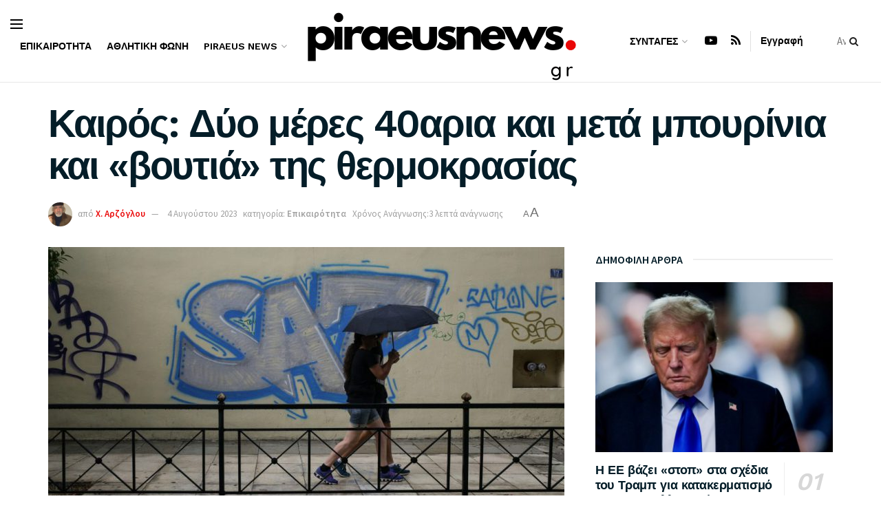

--- FILE ---
content_type: text/html; charset=UTF-8
request_url: https://piraeusnews.gr/2023/08/04/kairos-dyo-meres-40aria-kai-meta-bourinia-kai-voutia-tis-thermokrasias/
body_size: 41574
content:
<!doctype html>
<!--[if lt IE 7]> <html class="no-js lt-ie9 lt-ie8 lt-ie7" lang="el"> <![endif]-->
<!--[if IE 7]>    <html class="no-js lt-ie9 lt-ie8" lang="el"> <![endif]-->
<!--[if IE 8]>    <html class="no-js lt-ie9" lang="el"> <![endif]-->
<!--[if IE 9]>    <html class="no-js lt-ie10" lang="el"> <![endif]-->
<!--[if gt IE 8]><!--> <html class="no-js" lang="el"> <!--<![endif]-->
<head>
    <meta http-equiv="Content-Type" content="text/html; charset=UTF-8" />
    <meta name='viewport' content='width=device-width, initial-scale=1, user-scalable=yes' />
    <link rel="profile" href="http://gmpg.org/xfn/11" />
    <link rel="pingback" href="https://piraeusnews.gr/xmlrpc.php" />
    <meta name='robots' content='index, follow, max-image-preview:large, max-snippet:-1, max-video-preview:-1' />
<meta property="og:type" content="article">
<meta property="og:title" content="">
<meta property="og:site_name" content="Piraeus News">
<meta property="og:description" content="Από το απόγευμα του Σαββάτου ατμοσφαιρική διαταραχή που μεταφέρει ψυχρότερες αέριες μάζες&amp;nbsp;θα επηρεάσει τον καιρό. Η&amp;nbsp;θερμή εισβολή&amp;nbsp;">
<meta property="og:url" content="https://piraeusnews.gr/2023/08/04/kairos-dyo-meres-40aria-kai-meta-bourinia-kai-voutia-tis-thermokrasias/">
<meta property="og:image" content="https://piraeusnews.gr/wp-content/uploads/2023/08/40RIA-1.jpg">
<meta property="og:image:height" content="682">
<meta property="og:image:width" content="1024">
<meta property="article:published_time" content="2023-08-04T00:36:59+03:00">
<meta property="article:modified_time" content="2023-08-04T00:37:03+03:00">
<meta property="article:author" content="https://piraeusnews.gr">
<meta property="article:section" content="Επικαιρότητα">
<meta name="twitter:card" content="summary_large_image">
<meta name="twitter:title" content="Καιρός: Δύο μέρες 40αρια και μετά μπουρίνια και «βουτιά» της θερμοκρασίας">
<meta name="twitter:description" content="Από το απόγευμα του Σαββάτου ατμοσφαιρική διαταραχή που μεταφέρει ψυχρότερες αέριες μάζες&nbsp;θα επηρεάσει τον καιρό. Η&nbsp;θερμή εισβολή&nbsp;που είχε σαν αποτέλεσμα">
<meta name="twitter:url" content="https://piraeusnews.gr/2023/08/04/kairos-dyo-meres-40aria-kai-meta-bourinia-kai-voutia-tis-thermokrasias/">
<meta name="twitter:site" content="https://piraeusnews.gr">
<meta name="twitter:image" content="https://piraeusnews.gr/wp-content/uploads/2023/08/40RIA-1.jpg">
<meta name="twitter:image:width" content="1024">
<meta name="twitter:image:height" content="682">
			<script type="text/javascript">
			  var jnews_ajax_url = '/?ajax-request=jnews'
			</script>
			<script type="text/javascript">;window.jnews=window.jnews||{},window.jnews.library=window.jnews.library||{},window.jnews.library=function(){"use strict";var e=this;e.win=window,e.doc=document,e.noop=function(){},e.globalBody=e.doc.getElementsByTagName("body")[0],e.globalBody=e.globalBody?e.globalBody:e.doc,e.win.jnewsDataStorage=e.win.jnewsDataStorage||{_storage:new WeakMap,put:function(e,t,n){this._storage.has(e)||this._storage.set(e,new Map),this._storage.get(e).set(t,n)},get:function(e,t){return this._storage.get(e).get(t)},has:function(e,t){return this._storage.has(e)&&this._storage.get(e).has(t)},remove:function(e,t){var n=this._storage.get(e).delete(t);return 0===!this._storage.get(e).size&&this._storage.delete(e),n}},e.windowWidth=function(){return e.win.innerWidth||e.docEl.clientWidth||e.globalBody.clientWidth},e.windowHeight=function(){return e.win.innerHeight||e.docEl.clientHeight||e.globalBody.clientHeight},e.requestAnimationFrame=e.win.requestAnimationFrame||e.win.webkitRequestAnimationFrame||e.win.mozRequestAnimationFrame||e.win.msRequestAnimationFrame||window.oRequestAnimationFrame||function(e){return setTimeout(e,1e3/60)},e.cancelAnimationFrame=e.win.cancelAnimationFrame||e.win.webkitCancelAnimationFrame||e.win.webkitCancelRequestAnimationFrame||e.win.mozCancelAnimationFrame||e.win.msCancelRequestAnimationFrame||e.win.oCancelRequestAnimationFrame||function(e){clearTimeout(e)},e.classListSupport="classList"in document.createElement("_"),e.hasClass=e.classListSupport?function(e,t){return e.classList.contains(t)}:function(e,t){return e.className.indexOf(t)>=0},e.addClass=e.classListSupport?function(t,n){e.hasClass(t,n)||t.classList.add(n)}:function(t,n){e.hasClass(t,n)||(t.className+=" "+n)},e.removeClass=e.classListSupport?function(t,n){e.hasClass(t,n)&&t.classList.remove(n)}:function(t,n){e.hasClass(t,n)&&(t.className=t.className.replace(n,""))},e.objKeys=function(e){var t=[];for(var n in e)Object.prototype.hasOwnProperty.call(e,n)&&t.push(n);return t},e.isObjectSame=function(e,t){var n=!0;return JSON.stringify(e)!==JSON.stringify(t)&&(n=!1),n},e.extend=function(){for(var e,t,n,o=arguments[0]||{},i=1,a=arguments.length;i<a;i++)if(null!==(e=arguments[i]))for(t in e)o!==(n=e[t])&&void 0!==n&&(o[t]=n);return o},e.dataStorage=e.win.jnewsDataStorage,e.isVisible=function(e){return 0!==e.offsetWidth&&0!==e.offsetHeight||e.getBoundingClientRect().length},e.getHeight=function(e){return e.offsetHeight||e.clientHeight||e.getBoundingClientRect().height},e.getWidth=function(e){return e.offsetWidth||e.clientWidth||e.getBoundingClientRect().width},e.supportsPassive=!1;try{var t=Object.defineProperty({},"passive",{get:function(){e.supportsPassive=!0}});"createEvent"in e.doc?e.win.addEventListener("test",null,t):"fireEvent"in e.doc&&e.win.attachEvent("test",null)}catch(e){}e.passiveOption=!!e.supportsPassive&&{passive:!0},e.setStorage=function(e,t){e="jnews-"+e;var n={expired:Math.floor(((new Date).getTime()+432e5)/1e3)};t=Object.assign(n,t);localStorage.setItem(e,JSON.stringify(t))},e.getStorage=function(e){e="jnews-"+e;var t=localStorage.getItem(e);return null!==t&&0<t.length?JSON.parse(localStorage.getItem(e)):{}},e.expiredStorage=function(){var t,n="jnews-";for(var o in localStorage)o.indexOf(n)>-1&&"undefined"!==(t=e.getStorage(o.replace(n,""))).expired&&t.expired<Math.floor((new Date).getTime()/1e3)&&localStorage.removeItem(o)},e.addEvents=function(t,n,o){for(var i in n){var a=["touchstart","touchmove"].indexOf(i)>=0&&!o&&e.passiveOption;"createEvent"in e.doc?t.addEventListener(i,n[i],a):"fireEvent"in e.doc&&t.attachEvent("on"+i,n[i])}},e.removeEvents=function(t,n){for(var o in n)"createEvent"in e.doc?t.removeEventListener(o,n[o]):"fireEvent"in e.doc&&t.detachEvent("on"+o,n[o])},e.triggerEvents=function(t,n,o){var i;o=o||{detail:null};return"createEvent"in e.doc?(!(i=e.doc.createEvent("CustomEvent")||new CustomEvent(n)).initCustomEvent||i.initCustomEvent(n,!0,!1,o),void t.dispatchEvent(i)):"fireEvent"in e.doc?((i=e.doc.createEventObject()).eventType=n,void t.fireEvent("on"+i.eventType,i)):void 0},e.getParents=function(t,n){void 0===n&&(n=e.doc);for(var o=[],i=t.parentNode,a=!1;!a;)if(i){var r=i;r.querySelectorAll(n).length?a=!0:(o.push(r),i=r.parentNode)}else o=[],a=!0;return o},e.forEach=function(e,t,n){for(var o=0,i=e.length;o<i;o++)t.call(n,e[o],o)},e.getText=function(e){return e.innerText||e.textContent},e.setText=function(e,t){var n="object"==typeof t?t.innerText||t.textContent:t;e.innerText&&(e.innerText=n),e.textContent&&(e.textContent=n)},e.httpBuildQuery=function(t){return e.objKeys(t).reduce(function t(n){var o=arguments.length>1&&void 0!==arguments[1]?arguments[1]:null;return function(i,a){var r=n[a];a=encodeURIComponent(a);var s=o?"".concat(o,"[").concat(a,"]"):a;return null==r||"function"==typeof r?(i.push("".concat(s,"=")),i):["number","boolean","string"].includes(typeof r)?(i.push("".concat(s,"=").concat(encodeURIComponent(r))),i):(i.push(e.objKeys(r).reduce(t(r,s),[]).join("&")),i)}}(t),[]).join("&")},e.get=function(t,n,o,i){return o="function"==typeof o?o:e.noop,e.ajax("GET",t,n,o,i)},e.post=function(t,n,o,i){return o="function"==typeof o?o:e.noop,e.ajax("POST",t,n,o,i)},e.ajax=function(t,n,o,i,a){var r=new XMLHttpRequest,s=n,c=e.httpBuildQuery(o);if(t=-1!=["GET","POST"].indexOf(t)?t:"GET",r.open(t,s+("GET"==t?"?"+c:""),!0),"POST"==t&&r.setRequestHeader("Content-type","application/x-www-form-urlencoded"),r.setRequestHeader("X-Requested-With","XMLHttpRequest"),r.onreadystatechange=function(){4===r.readyState&&200<=r.status&&300>r.status&&"function"==typeof i&&i.call(void 0,r.response)},void 0!==a&&!a){return{xhr:r,send:function(){r.send("POST"==t?c:null)}}}return r.send("POST"==t?c:null),{xhr:r}},e.scrollTo=function(t,n,o){function i(e,t,n){this.start=this.position(),this.change=e-this.start,this.currentTime=0,this.increment=20,this.duration=void 0===n?500:n,this.callback=t,this.finish=!1,this.animateScroll()}return Math.easeInOutQuad=function(e,t,n,o){return(e/=o/2)<1?n/2*e*e+t:-n/2*(--e*(e-2)-1)+t},i.prototype.stop=function(){this.finish=!0},i.prototype.move=function(t){e.doc.documentElement.scrollTop=t,e.globalBody.parentNode.scrollTop=t,e.globalBody.scrollTop=t},i.prototype.position=function(){return e.doc.documentElement.scrollTop||e.globalBody.parentNode.scrollTop||e.globalBody.scrollTop},i.prototype.animateScroll=function(){this.currentTime+=this.increment;var t=Math.easeInOutQuad(this.currentTime,this.start,this.change,this.duration);this.move(t),this.currentTime<this.duration&&!this.finish?e.requestAnimationFrame.call(e.win,this.animateScroll.bind(this)):this.callback&&"function"==typeof this.callback&&this.callback()},new i(t,n,o)},e.unwrap=function(t){var n,o=t;e.forEach(t,(function(e,t){n?n+=e:n=e})),o.replaceWith(n)},e.performance={start:function(e){performance.mark(e+"Start")},stop:function(e){performance.mark(e+"End"),performance.measure(e,e+"Start",e+"End")}},e.fps=function(){var t=0,n=0,o=0;!function(){var i=t=0,a=0,r=0,s=document.getElementById("fpsTable"),c=function(t){void 0===document.getElementsByTagName("body")[0]?e.requestAnimationFrame.call(e.win,(function(){c(t)})):document.getElementsByTagName("body")[0].appendChild(t)};null===s&&((s=document.createElement("div")).style.position="fixed",s.style.top="120px",s.style.left="10px",s.style.width="100px",s.style.height="20px",s.style.border="1px solid black",s.style.fontSize="11px",s.style.zIndex="100000",s.style.backgroundColor="white",s.id="fpsTable",c(s));var l=function(){o++,n=Date.now(),(a=(o/(r=(n-t)/1e3)).toPrecision(2))!=i&&(i=a,s.innerHTML=i+"fps"),1<r&&(t=n,o=0),e.requestAnimationFrame.call(e.win,l)};l()}()},e.instr=function(e,t){for(var n=0;n<t.length;n++)if(-1!==e.toLowerCase().indexOf(t[n].toLowerCase()))return!0},e.winLoad=function(t,n){function o(o){if("complete"===e.doc.readyState||"interactive"===e.doc.readyState)return!o||n?setTimeout(t,n||1):t(o),1}o()||e.addEvents(e.win,{load:o})},e.docReady=function(t,n){function o(o){if("complete"===e.doc.readyState||"interactive"===e.doc.readyState)return!o||n?setTimeout(t,n||1):t(o),1}o()||e.addEvents(e.doc,{DOMContentLoaded:o})},e.fireOnce=function(){e.docReady((function(){e.assets=e.assets||[],e.assets.length&&(e.boot(),e.load_assets())}),50)},e.boot=function(){e.length&&e.doc.querySelectorAll("style[media]").forEach((function(e){"not all"==e.getAttribute("media")&&e.removeAttribute("media")}))},e.create_js=function(t,n){var o=e.doc.createElement("script");switch(o.setAttribute("src",t),n){case"defer":o.setAttribute("defer",!0);break;case"async":o.setAttribute("async",!0);break;case"deferasync":o.setAttribute("defer",!0),o.setAttribute("async",!0)}e.globalBody.appendChild(o)},e.load_assets=function(){"object"==typeof e.assets&&e.forEach(e.assets.slice(0),(function(t,n){var o="";t.defer&&(o+="defer"),t.async&&(o+="async"),e.create_js(t.url,o);var i=e.assets.indexOf(t);i>-1&&e.assets.splice(i,1)})),e.assets=jnewsoption.au_scripts=window.jnewsads=[]},e.setCookie=function(e,t,n){var o="";if(n){var i=new Date;i.setTime(i.getTime()+24*n*60*60*1e3),o="; expires="+i.toUTCString()}document.cookie=e+"="+(t||"")+o+"; path=/"},e.getCookie=function(e){for(var t=e+"=",n=document.cookie.split(";"),o=0;o<n.length;o++){for(var i=n[o];" "==i.charAt(0);)i=i.substring(1,i.length);if(0==i.indexOf(t))return i.substring(t.length,i.length)}return null},e.eraseCookie=function(e){document.cookie=e+"=; Path=/; Expires=Thu, 01 Jan 1970 00:00:01 GMT;"},e.docReady((function(){e.globalBody=e.globalBody==e.doc?e.doc.getElementsByTagName("body")[0]:e.globalBody,e.globalBody=e.globalBody?e.globalBody:e.doc})),e.winLoad((function(){e.winLoad((function(){var t=!1;if(void 0!==window.jnewsadmin)if(void 0!==window.file_version_checker){var n=e.objKeys(window.file_version_checker);n.length?n.forEach((function(e){t||"10.0.4"===window.file_version_checker[e]||(t=!0)})):t=!0}else t=!0;t&&(window.jnewsHelper.getMessage(),window.jnewsHelper.getNotice())}),2500)}))},window.jnews.library=new window.jnews.library;</script>
	<!-- This site is optimized with the Yoast SEO plugin v26.8 - https://yoast.com/product/yoast-seo-wordpress/ -->
	<title>Καιρός: Δύο μέρες 40αρια και μετά μπουρίνια και «βουτιά» της θερμοκρασίας - Piraeus News</title>
	<link rel="canonical" href="https://piraeusnews.gr/2023/08/04/kairos-dyo-meres-40aria-kai-meta-bourinia-kai-voutia-tis-thermokrasias/" />
	<meta property="og:locale" content="el_GR" />
	<meta property="og:type" content="article" />
	<meta property="og:title" content="Καιρός: Δύο μέρες 40αρια και μετά μπουρίνια και «βουτιά» της θερμοκρασίας - Piraeus News" />
	<meta property="og:description" content="Από το απόγευμα του Σαββάτου ατμοσφαιρική διαταραχή που μεταφέρει ψυχρότερες αέριες μάζες&nbsp;θα επηρεάσει τον καιρό. Η&nbsp;θερμή εισβολή&nbsp;που είχε σαν αποτέλεσμα την άνοδο της θερμοκρασίας από σήμερα, Πέμπτη αλλά και τα&nbsp;πρώτα 40αρια του Αυγούστου&nbsp;αναμένεται να συνεχιστεί μέχρι το Σάββατο (5/8), ωστόσο από το απόγευμα της ίδιας ημέρας ο&nbsp;καιρός&nbsp;αναμένεται να σημειώσει μεταβολή, με&nbsp;σημαντική πτώση της θερμοκρασίας και [&hellip;]" />
	<meta property="og:url" content="https://piraeusnews.gr/2023/08/04/kairos-dyo-meres-40aria-kai-meta-bourinia-kai-voutia-tis-thermokrasias/" />
	<meta property="og:site_name" content="Piraeus News" />
	<meta property="article:published_time" content="2023-08-03T21:36:59+00:00" />
	<meta property="article:modified_time" content="2023-08-03T21:37:03+00:00" />
	<meta property="og:image" content="https://piraeusnews.gr/wp-content/uploads/2023/08/40RIA-1.jpg" />
	<meta property="og:image:width" content="1024" />
	<meta property="og:image:height" content="682" />
	<meta property="og:image:type" content="image/jpeg" />
	<meta name="author" content="Χ. Αρζόγλου" />
	<meta name="twitter:card" content="summary_large_image" />
	<meta name="twitter:label1" content="Συντάχθηκε από" />
	<meta name="twitter:data1" content="Χ. Αρζόγλου" />
	<meta name="twitter:label2" content="Εκτιμώμενος χρόνος ανάγνωσης" />
	<meta name="twitter:data2" content="7 λεπτά" />
	<script type="application/ld+json" class="yoast-schema-graph">{"@context":"https://schema.org","@graph":[{"@type":"Article","@id":"https://piraeusnews.gr/2023/08/04/kairos-dyo-meres-40aria-kai-meta-bourinia-kai-voutia-tis-thermokrasias/#article","isPartOf":{"@id":"https://piraeusnews.gr/2023/08/04/kairos-dyo-meres-40aria-kai-meta-bourinia-kai-voutia-tis-thermokrasias/"},"author":{"name":"Χ. Αρζόγλου","@id":"https://piraeusnews.gr/#/schema/person/ecfc9159a47764166f3435e3b1047880"},"headline":"Καιρός: Δύο μέρες 40αρια και μετά μπουρίνια και «βουτιά» της θερμοκρασίας","datePublished":"2023-08-03T21:36:59+00:00","dateModified":"2023-08-03T21:37:03+00:00","mainEntityOfPage":{"@id":"https://piraeusnews.gr/2023/08/04/kairos-dyo-meres-40aria-kai-meta-bourinia-kai-voutia-tis-thermokrasias/"},"wordCount":25,"publisher":{"@id":"https://piraeusnews.gr/#organization"},"image":{"@id":"https://piraeusnews.gr/2023/08/04/kairos-dyo-meres-40aria-kai-meta-bourinia-kai-voutia-tis-thermokrasias/#primaryimage"},"thumbnailUrl":"https://piraeusnews.gr/wp-content/uploads/2023/08/40RIA-1.jpg","articleSection":["Επικαιρότητα"],"inLanguage":"el"},{"@type":"WebPage","@id":"https://piraeusnews.gr/2023/08/04/kairos-dyo-meres-40aria-kai-meta-bourinia-kai-voutia-tis-thermokrasias/","url":"https://piraeusnews.gr/2023/08/04/kairos-dyo-meres-40aria-kai-meta-bourinia-kai-voutia-tis-thermokrasias/","name":"Καιρός: Δύο μέρες 40αρια και μετά μπουρίνια και «βουτιά» της θερμοκρασίας - Piraeus News","isPartOf":{"@id":"https://piraeusnews.gr/#website"},"primaryImageOfPage":{"@id":"https://piraeusnews.gr/2023/08/04/kairos-dyo-meres-40aria-kai-meta-bourinia-kai-voutia-tis-thermokrasias/#primaryimage"},"image":{"@id":"https://piraeusnews.gr/2023/08/04/kairos-dyo-meres-40aria-kai-meta-bourinia-kai-voutia-tis-thermokrasias/#primaryimage"},"thumbnailUrl":"https://piraeusnews.gr/wp-content/uploads/2023/08/40RIA-1.jpg","datePublished":"2023-08-03T21:36:59+00:00","dateModified":"2023-08-03T21:37:03+00:00","breadcrumb":{"@id":"https://piraeusnews.gr/2023/08/04/kairos-dyo-meres-40aria-kai-meta-bourinia-kai-voutia-tis-thermokrasias/#breadcrumb"},"inLanguage":"el","potentialAction":[{"@type":"ReadAction","target":["https://piraeusnews.gr/2023/08/04/kairos-dyo-meres-40aria-kai-meta-bourinia-kai-voutia-tis-thermokrasias/"]}]},{"@type":"ImageObject","inLanguage":"el","@id":"https://piraeusnews.gr/2023/08/04/kairos-dyo-meres-40aria-kai-meta-bourinia-kai-voutia-tis-thermokrasias/#primaryimage","url":"https://piraeusnews.gr/wp-content/uploads/2023/08/40RIA-1.jpg","contentUrl":"https://piraeusnews.gr/wp-content/uploads/2023/08/40RIA-1.jpg","width":1024,"height":682},{"@type":"BreadcrumbList","@id":"https://piraeusnews.gr/2023/08/04/kairos-dyo-meres-40aria-kai-meta-bourinia-kai-voutia-tis-thermokrasias/#breadcrumb","itemListElement":[{"@type":"ListItem","position":1,"name":"Αρχική","item":"https://piraeusnews.gr/"},{"@type":"ListItem","position":2,"name":"Καιρός: Δύο μέρες 40αρια και μετά μπουρίνια και «βουτιά» της θερμοκρασίας"}]},{"@type":"WebSite","@id":"https://piraeusnews.gr/#website","url":"https://piraeusnews.gr/","name":"PiraeusNews","description":"H σωστή ενημέρωση και αρθρογραφία που μπορεί να αρέσει σε πολλούς και να ενοχλήσει κάποιους","publisher":{"@id":"https://piraeusnews.gr/#organization"},"potentialAction":[{"@type":"SearchAction","target":{"@type":"EntryPoint","urlTemplate":"https://piraeusnews.gr/?s={search_term_string}"},"query-input":{"@type":"PropertyValueSpecification","valueRequired":true,"valueName":"search_term_string"}}],"inLanguage":"el"},{"@type":"Organization","@id":"https://piraeusnews.gr/#organization","name":"PiraeusNews","url":"https://piraeusnews.gr/","logo":{"@type":"ImageObject","inLanguage":"el","@id":"https://piraeusnews.gr/#/schema/logo/image/","url":"https://piraeusnews.gr/wp-content/uploads/2024/04/PiraeusNews-main.jpg","contentUrl":"https://piraeusnews.gr/wp-content/uploads/2024/04/PiraeusNews-main.jpg","width":1200,"height":675,"caption":"PiraeusNews"},"image":{"@id":"https://piraeusnews.gr/#/schema/logo/image/"}},{"@type":"Person","@id":"https://piraeusnews.gr/#/schema/person/ecfc9159a47764166f3435e3b1047880","name":"Χ. Αρζόγλου","image":{"@type":"ImageObject","inLanguage":"el","@id":"https://piraeusnews.gr/#/schema/person/image/","url":"https://secure.gravatar.com/avatar/469e13554ee32e709833a85da6aa554ed2626ce875047e953a683d76b98b8683?s=96&d=mm&r=g","contentUrl":"https://secure.gravatar.com/avatar/469e13554ee32e709833a85da6aa554ed2626ce875047e953a683d76b98b8683?s=96&d=mm&r=g","caption":"Χ. Αρζόγλου"},"description":"Όλοι μας ανεξάρτητα φύλου ξεκινάμε από εφηβικής ηλικίας με όνειρα και βάζουμε στόχους για την ζωή μας. Δεν θα μπορούσα να αποτελέσω εξαίρεση με ρίζες Μικρασιάτικες που έχω. Αγάπησα την αρθρογραφία και πολύ περισσότερο το χρονογράφημα. Δημιούργησα ένα κοινωνικό και επαγγελματικό κύκλο που με τίμησε εδώ και 30 χρόνια ακολουθώντας με σε κάθε μου βήμα στην κοινωνικοπολιτική πορεία μου. Αγάπησα αυτό που έκανα και μάλιστα δεν το έκανα έναντι καμία αμοιβής γιατί παράλληλα είχα και το σταθερό επάγγελμα μου που ήταν διαφήμιση και προβολή Δημοσίων σχέσεων. Σήμερα λοιπόν με την ίδια ιδιότητα και μετά το τέλος του επίσημου επαγγελματικού και φορολογικού βίου μου. Όπως γνωρίζετε οι έρωτες και δη οι μεγάλοι δεν πληρώνονται και δεν χρειάζονται αντίτιμο για να εκφράσεις τον έρωτά σου. Σας καλωσορίζω λοιπόν στην καινούργια και δημιουργική προσπάθεια του Piraeusnews.gr. Ελάτε να ταξιδέψουμε μαζί σε μία αγνή αληθινή προσπάθεια όλων των συνεργατών για σωστή ενημέρωση και αρθρογραφία που μπορεί να αρέσει σε πολλούς και να ενοχλήσει κάποιους. Κλείνοντας να σας πω μία ατάκα μου χρόνια τώρα: \"Σ' όσους αρέσουμε για τους άλλους δεν θα μπορέσουμε\". Πάμε λοιπόν και καλό μας ταξίδι.","sameAs":["https://piraeusnews.gr","https://www.youtube.com/@piraeusnews"],"url":"https://piraeusnews.gr/author/xaris/"}]}</script>
	<!-- / Yoast SEO plugin. -->


<link rel='dns-prefetch' href='//fonts.googleapis.com' />
<link rel='preconnect' href='https://fonts.gstatic.com' />
<link rel="alternate" type="application/rss+xml" title="Ροή RSS &raquo; Piraeus News" href="https://piraeusnews.gr/feed/" />
<link rel="alternate" type="application/rss+xml" title="Ροή Σχολίων &raquo; Piraeus News" href="https://piraeusnews.gr/comments/feed/" />
<link rel="alternate" title="oEmbed (JSON)" type="application/json+oembed" href="https://piraeusnews.gr/wp-json/oembed/1.0/embed?url=https%3A%2F%2Fpiraeusnews.gr%2F2023%2F08%2F04%2Fkairos-dyo-meres-40aria-kai-meta-bourinia-kai-voutia-tis-thermokrasias%2F" />
<link rel="alternate" title="oEmbed (XML)" type="text/xml+oembed" href="https://piraeusnews.gr/wp-json/oembed/1.0/embed?url=https%3A%2F%2Fpiraeusnews.gr%2F2023%2F08%2F04%2Fkairos-dyo-meres-40aria-kai-meta-bourinia-kai-voutia-tis-thermokrasias%2F&#038;format=xml" />
		<style>
			.lazyload,
			.lazyloading {
				max-width: 100%;
			}
		</style>
		<style id='wp-img-auto-sizes-contain-inline-css' type='text/css'>
img:is([sizes=auto i],[sizes^="auto," i]){contain-intrinsic-size:3000px 1500px}
/*# sourceURL=wp-img-auto-sizes-contain-inline-css */
</style>
<style id='wp-emoji-styles-inline-css' type='text/css'>

	img.wp-smiley, img.emoji {
		display: inline !important;
		border: none !important;
		box-shadow: none !important;
		height: 1em !important;
		width: 1em !important;
		margin: 0 0.07em !important;
		vertical-align: -0.1em !important;
		background: none !important;
		padding: 0 !important;
	}
/*# sourceURL=wp-emoji-styles-inline-css */
</style>
<link rel='stylesheet' id='wp-block-library-css' href='https://piraeusnews.gr/wp-includes/css/dist/block-library/style.min.css?ver=6.9' type='text/css' media='all' />
<style id='classic-theme-styles-inline-css' type='text/css'>
/*! This file is auto-generated */
.wp-block-button__link{color:#fff;background-color:#32373c;border-radius:9999px;box-shadow:none;text-decoration:none;padding:calc(.667em + 2px) calc(1.333em + 2px);font-size:1.125em}.wp-block-file__button{background:#32373c;color:#fff;text-decoration:none}
/*# sourceURL=/wp-includes/css/classic-themes.min.css */
</style>
<style id='global-styles-inline-css' type='text/css'>
:root{--wp--preset--aspect-ratio--square: 1;--wp--preset--aspect-ratio--4-3: 4/3;--wp--preset--aspect-ratio--3-4: 3/4;--wp--preset--aspect-ratio--3-2: 3/2;--wp--preset--aspect-ratio--2-3: 2/3;--wp--preset--aspect-ratio--16-9: 16/9;--wp--preset--aspect-ratio--9-16: 9/16;--wp--preset--color--black: #000000;--wp--preset--color--cyan-bluish-gray: #abb8c3;--wp--preset--color--white: #ffffff;--wp--preset--color--pale-pink: #f78da7;--wp--preset--color--vivid-red: #cf2e2e;--wp--preset--color--luminous-vivid-orange: #ff6900;--wp--preset--color--luminous-vivid-amber: #fcb900;--wp--preset--color--light-green-cyan: #7bdcb5;--wp--preset--color--vivid-green-cyan: #00d084;--wp--preset--color--pale-cyan-blue: #8ed1fc;--wp--preset--color--vivid-cyan-blue: #0693e3;--wp--preset--color--vivid-purple: #9b51e0;--wp--preset--gradient--vivid-cyan-blue-to-vivid-purple: linear-gradient(135deg,rgb(6,147,227) 0%,rgb(155,81,224) 100%);--wp--preset--gradient--light-green-cyan-to-vivid-green-cyan: linear-gradient(135deg,rgb(122,220,180) 0%,rgb(0,208,130) 100%);--wp--preset--gradient--luminous-vivid-amber-to-luminous-vivid-orange: linear-gradient(135deg,rgb(252,185,0) 0%,rgb(255,105,0) 100%);--wp--preset--gradient--luminous-vivid-orange-to-vivid-red: linear-gradient(135deg,rgb(255,105,0) 0%,rgb(207,46,46) 100%);--wp--preset--gradient--very-light-gray-to-cyan-bluish-gray: linear-gradient(135deg,rgb(238,238,238) 0%,rgb(169,184,195) 100%);--wp--preset--gradient--cool-to-warm-spectrum: linear-gradient(135deg,rgb(74,234,220) 0%,rgb(151,120,209) 20%,rgb(207,42,186) 40%,rgb(238,44,130) 60%,rgb(251,105,98) 80%,rgb(254,248,76) 100%);--wp--preset--gradient--blush-light-purple: linear-gradient(135deg,rgb(255,206,236) 0%,rgb(152,150,240) 100%);--wp--preset--gradient--blush-bordeaux: linear-gradient(135deg,rgb(254,205,165) 0%,rgb(254,45,45) 50%,rgb(107,0,62) 100%);--wp--preset--gradient--luminous-dusk: linear-gradient(135deg,rgb(255,203,112) 0%,rgb(199,81,192) 50%,rgb(65,88,208) 100%);--wp--preset--gradient--pale-ocean: linear-gradient(135deg,rgb(255,245,203) 0%,rgb(182,227,212) 50%,rgb(51,167,181) 100%);--wp--preset--gradient--electric-grass: linear-gradient(135deg,rgb(202,248,128) 0%,rgb(113,206,126) 100%);--wp--preset--gradient--midnight: linear-gradient(135deg,rgb(2,3,129) 0%,rgb(40,116,252) 100%);--wp--preset--font-size--small: 13px;--wp--preset--font-size--medium: 20px;--wp--preset--font-size--large: 36px;--wp--preset--font-size--x-large: 42px;--wp--preset--spacing--20: 0.44rem;--wp--preset--spacing--30: 0.67rem;--wp--preset--spacing--40: 1rem;--wp--preset--spacing--50: 1.5rem;--wp--preset--spacing--60: 2.25rem;--wp--preset--spacing--70: 3.38rem;--wp--preset--spacing--80: 5.06rem;--wp--preset--shadow--natural: 6px 6px 9px rgba(0, 0, 0, 0.2);--wp--preset--shadow--deep: 12px 12px 50px rgba(0, 0, 0, 0.4);--wp--preset--shadow--sharp: 6px 6px 0px rgba(0, 0, 0, 0.2);--wp--preset--shadow--outlined: 6px 6px 0px -3px rgb(255, 255, 255), 6px 6px rgb(0, 0, 0);--wp--preset--shadow--crisp: 6px 6px 0px rgb(0, 0, 0);}:where(.is-layout-flex){gap: 0.5em;}:where(.is-layout-grid){gap: 0.5em;}body .is-layout-flex{display: flex;}.is-layout-flex{flex-wrap: wrap;align-items: center;}.is-layout-flex > :is(*, div){margin: 0;}body .is-layout-grid{display: grid;}.is-layout-grid > :is(*, div){margin: 0;}:where(.wp-block-columns.is-layout-flex){gap: 2em;}:where(.wp-block-columns.is-layout-grid){gap: 2em;}:where(.wp-block-post-template.is-layout-flex){gap: 1.25em;}:where(.wp-block-post-template.is-layout-grid){gap: 1.25em;}.has-black-color{color: var(--wp--preset--color--black) !important;}.has-cyan-bluish-gray-color{color: var(--wp--preset--color--cyan-bluish-gray) !important;}.has-white-color{color: var(--wp--preset--color--white) !important;}.has-pale-pink-color{color: var(--wp--preset--color--pale-pink) !important;}.has-vivid-red-color{color: var(--wp--preset--color--vivid-red) !important;}.has-luminous-vivid-orange-color{color: var(--wp--preset--color--luminous-vivid-orange) !important;}.has-luminous-vivid-amber-color{color: var(--wp--preset--color--luminous-vivid-amber) !important;}.has-light-green-cyan-color{color: var(--wp--preset--color--light-green-cyan) !important;}.has-vivid-green-cyan-color{color: var(--wp--preset--color--vivid-green-cyan) !important;}.has-pale-cyan-blue-color{color: var(--wp--preset--color--pale-cyan-blue) !important;}.has-vivid-cyan-blue-color{color: var(--wp--preset--color--vivid-cyan-blue) !important;}.has-vivid-purple-color{color: var(--wp--preset--color--vivid-purple) !important;}.has-black-background-color{background-color: var(--wp--preset--color--black) !important;}.has-cyan-bluish-gray-background-color{background-color: var(--wp--preset--color--cyan-bluish-gray) !important;}.has-white-background-color{background-color: var(--wp--preset--color--white) !important;}.has-pale-pink-background-color{background-color: var(--wp--preset--color--pale-pink) !important;}.has-vivid-red-background-color{background-color: var(--wp--preset--color--vivid-red) !important;}.has-luminous-vivid-orange-background-color{background-color: var(--wp--preset--color--luminous-vivid-orange) !important;}.has-luminous-vivid-amber-background-color{background-color: var(--wp--preset--color--luminous-vivid-amber) !important;}.has-light-green-cyan-background-color{background-color: var(--wp--preset--color--light-green-cyan) !important;}.has-vivid-green-cyan-background-color{background-color: var(--wp--preset--color--vivid-green-cyan) !important;}.has-pale-cyan-blue-background-color{background-color: var(--wp--preset--color--pale-cyan-blue) !important;}.has-vivid-cyan-blue-background-color{background-color: var(--wp--preset--color--vivid-cyan-blue) !important;}.has-vivid-purple-background-color{background-color: var(--wp--preset--color--vivid-purple) !important;}.has-black-border-color{border-color: var(--wp--preset--color--black) !important;}.has-cyan-bluish-gray-border-color{border-color: var(--wp--preset--color--cyan-bluish-gray) !important;}.has-white-border-color{border-color: var(--wp--preset--color--white) !important;}.has-pale-pink-border-color{border-color: var(--wp--preset--color--pale-pink) !important;}.has-vivid-red-border-color{border-color: var(--wp--preset--color--vivid-red) !important;}.has-luminous-vivid-orange-border-color{border-color: var(--wp--preset--color--luminous-vivid-orange) !important;}.has-luminous-vivid-amber-border-color{border-color: var(--wp--preset--color--luminous-vivid-amber) !important;}.has-light-green-cyan-border-color{border-color: var(--wp--preset--color--light-green-cyan) !important;}.has-vivid-green-cyan-border-color{border-color: var(--wp--preset--color--vivid-green-cyan) !important;}.has-pale-cyan-blue-border-color{border-color: var(--wp--preset--color--pale-cyan-blue) !important;}.has-vivid-cyan-blue-border-color{border-color: var(--wp--preset--color--vivid-cyan-blue) !important;}.has-vivid-purple-border-color{border-color: var(--wp--preset--color--vivid-purple) !important;}.has-vivid-cyan-blue-to-vivid-purple-gradient-background{background: var(--wp--preset--gradient--vivid-cyan-blue-to-vivid-purple) !important;}.has-light-green-cyan-to-vivid-green-cyan-gradient-background{background: var(--wp--preset--gradient--light-green-cyan-to-vivid-green-cyan) !important;}.has-luminous-vivid-amber-to-luminous-vivid-orange-gradient-background{background: var(--wp--preset--gradient--luminous-vivid-amber-to-luminous-vivid-orange) !important;}.has-luminous-vivid-orange-to-vivid-red-gradient-background{background: var(--wp--preset--gradient--luminous-vivid-orange-to-vivid-red) !important;}.has-very-light-gray-to-cyan-bluish-gray-gradient-background{background: var(--wp--preset--gradient--very-light-gray-to-cyan-bluish-gray) !important;}.has-cool-to-warm-spectrum-gradient-background{background: var(--wp--preset--gradient--cool-to-warm-spectrum) !important;}.has-blush-light-purple-gradient-background{background: var(--wp--preset--gradient--blush-light-purple) !important;}.has-blush-bordeaux-gradient-background{background: var(--wp--preset--gradient--blush-bordeaux) !important;}.has-luminous-dusk-gradient-background{background: var(--wp--preset--gradient--luminous-dusk) !important;}.has-pale-ocean-gradient-background{background: var(--wp--preset--gradient--pale-ocean) !important;}.has-electric-grass-gradient-background{background: var(--wp--preset--gradient--electric-grass) !important;}.has-midnight-gradient-background{background: var(--wp--preset--gradient--midnight) !important;}.has-small-font-size{font-size: var(--wp--preset--font-size--small) !important;}.has-medium-font-size{font-size: var(--wp--preset--font-size--medium) !important;}.has-large-font-size{font-size: var(--wp--preset--font-size--large) !important;}.has-x-large-font-size{font-size: var(--wp--preset--font-size--x-large) !important;}
:where(.wp-block-post-template.is-layout-flex){gap: 1.25em;}:where(.wp-block-post-template.is-layout-grid){gap: 1.25em;}
:where(.wp-block-term-template.is-layout-flex){gap: 1.25em;}:where(.wp-block-term-template.is-layout-grid){gap: 1.25em;}
:where(.wp-block-columns.is-layout-flex){gap: 2em;}:where(.wp-block-columns.is-layout-grid){gap: 2em;}
:root :where(.wp-block-pullquote){font-size: 1.5em;line-height: 1.6;}
/*# sourceURL=global-styles-inline-css */
</style>
<link rel='stylesheet' id='contact-form-7-css' href='https://piraeusnews.gr/wp-content/plugins/contact-form-7/includes/css/styles.css?ver=6.1.4' type='text/css' media='all' />
<link rel='stylesheet' id='jnews-parent-style-css' href='https://piraeusnews.gr/wp-content/themes/jnews/style.css?ver=6.9' type='text/css' media='all' />
<link rel='stylesheet' id='elementor-frontend-css' href='https://piraeusnews.gr/wp-content/plugins/elementor/assets/css/frontend.min.css?ver=3.34.4' type='text/css' media='all' />
<link rel='stylesheet' id='jeg_customizer_font-css' href='//fonts.googleapis.com/css?family=Source+Sans+Pro%3Aregular%2C600%7CWork+Sans%3Aregular%2C600&#038;display=swap&#038;ver=1.3.0' type='text/css' media='all' />
<link rel='stylesheet' id='font-awesome-css' href='https://piraeusnews.gr/wp-content/plugins/elementor/assets/lib/font-awesome/css/font-awesome.min.css?ver=4.7.0' type='text/css' media='all' />
<link rel='stylesheet' id='jnews-frontend-css' href='https://piraeusnews.gr/wp-content/themes/jnews/assets/dist/frontend.min.css?ver=1.0.0' type='text/css' media='all' />
<link rel='stylesheet' id='jnews-elementor-css' href='https://piraeusnews.gr/wp-content/themes/jnews/assets/css/elementor-frontend.css?ver=1.0.0' type='text/css' media='all' />
<link rel='stylesheet' id='jnews-style-css' href='https://piraeusnews.gr/wp-content/themes/jnews-child/style.css?ver=1.0.0' type='text/css' media='all' />
<link rel='stylesheet' id='jnews-darkmode-css' href='https://piraeusnews.gr/wp-content/themes/jnews/assets/css/darkmode.css?ver=1.0.0' type='text/css' media='all' />
<link rel='stylesheet' id='jnews-scheme-css' href='https://piraeusnews.gr/wp-content/themes/jnews/data/import/fitness/scheme.css?ver=1.0.0' type='text/css' media='all' />
<link rel='stylesheet' id='jnews-select-share-css' href='https://piraeusnews.gr/wp-content/plugins/jnews-social-share/assets/css/plugin.css' type='text/css' media='all' />
<script type="text/javascript" src="//piraeusnews.gr/wp-content/uploads/jnews/gtag/gtag.js?ver=1769977629" id="jnews-google-tag-manager-js" defer></script>
<script type="text/javascript" id="jnews-google-tag-manager-js-after">
/* <![CDATA[ */
				window.addEventListener('DOMContentLoaded', function() {
					(function() {
						window.dataLayer = window.dataLayer || [];
						function gtag(){dataLayer.push(arguments);}
						gtag('js', new Date());
						gtag('config', 'G-VT27VJLF72');
					})();
				});
				
//# sourceURL=jnews-google-tag-manager-js-after
/* ]]> */
</script>
<script type="text/javascript" src="https://piraeusnews.gr/wp-includes/js/jquery/jquery.min.js?ver=3.7.1" id="jquery-core-js"></script>
<script type="text/javascript" src="https://piraeusnews.gr/wp-includes/js/jquery/jquery-migrate.min.js?ver=3.4.1" id="jquery-migrate-js"></script>
<link rel="https://api.w.org/" href="https://piraeusnews.gr/wp-json/" /><link rel="alternate" title="JSON" type="application/json" href="https://piraeusnews.gr/wp-json/wp/v2/posts/828" /><link rel="EditURI" type="application/rsd+xml" title="RSD" href="https://piraeusnews.gr/xmlrpc.php?rsd" />
<meta name="generator" content="WordPress 6.9" />
<link rel='shortlink' href='https://piraeusnews.gr/?p=828' />
<meta name="cdp-version" content="1.5.0" /><meta name="onesignal-plugin" content="wordpress-3.8.0">
  <script src="https://cdn.onesignal.com/sdks/web/v16/OneSignalSDK.page.js" defer></script>
  <script>
          window.OneSignalDeferred = window.OneSignalDeferred || [];
          OneSignalDeferred.push(async function(OneSignal) {
            await OneSignal.init({
              appId: "",
              serviceWorkerOverrideForTypical: true,
              path: "https://piraeusnews.gr/wp-content/plugins/onesignal-free-web-push-notifications/sdk_files/",
              serviceWorkerParam: { scope: "/wp-content/plugins/onesignal-free-web-push-notifications/sdk_files/push/onesignal/" },
              serviceWorkerPath: "OneSignalSDKWorker.js",
            });
          });

          // Unregister the legacy OneSignal service worker to prevent scope conflicts
          if (navigator.serviceWorker) {
            navigator.serviceWorker.getRegistrations().then((registrations) => {
              // Iterate through all registered service workers
              registrations.forEach((registration) => {
                // Check the script URL to identify the specific service worker
                if (registration.active && registration.active.scriptURL.includes('OneSignalSDKWorker.js.php')) {
                  // Unregister the service worker
                  registration.unregister().then((success) => {
                    if (success) {
                      console.log('OneSignalSW: Successfully unregistered:', registration.active.scriptURL);
                    } else {
                      console.log('OneSignalSW: Failed to unregister:', registration.active.scriptURL);
                    }
                  });
                }
              });
            }).catch((error) => {
              console.error('Error fetching service worker registrations:', error);
            });
        }
        </script>
		<script>
			document.documentElement.className = document.documentElement.className.replace('no-js', 'js');
		</script>
				<style>
			.no-js img.lazyload {
				display: none;
			}

			figure.wp-block-image img.lazyloading {
				min-width: 150px;
			}

			.lazyload,
			.lazyloading {
				--smush-placeholder-width: 100px;
				--smush-placeholder-aspect-ratio: 1/1;
				width: var(--smush-image-width, var(--smush-placeholder-width)) !important;
				aspect-ratio: var(--smush-image-aspect-ratio, var(--smush-placeholder-aspect-ratio)) !important;
			}

						.lazyload, .lazyloading {
				opacity: 0;
			}

			.lazyloaded {
				opacity: 1;
				transition: opacity 400ms;
				transition-delay: 0ms;
			}

					</style>
		<meta name="generator" content="Elementor 3.34.4; features: additional_custom_breakpoints; settings: css_print_method-external, google_font-enabled, font_display-swap">
			<style>
				.e-con.e-parent:nth-of-type(n+4):not(.e-lazyloaded):not(.e-no-lazyload),
				.e-con.e-parent:nth-of-type(n+4):not(.e-lazyloaded):not(.e-no-lazyload) * {
					background-image: none !important;
				}
				@media screen and (max-height: 1024px) {
					.e-con.e-parent:nth-of-type(n+3):not(.e-lazyloaded):not(.e-no-lazyload),
					.e-con.e-parent:nth-of-type(n+3):not(.e-lazyloaded):not(.e-no-lazyload) * {
						background-image: none !important;
					}
				}
				@media screen and (max-height: 640px) {
					.e-con.e-parent:nth-of-type(n+2):not(.e-lazyloaded):not(.e-no-lazyload),
					.e-con.e-parent:nth-of-type(n+2):not(.e-lazyloaded):not(.e-no-lazyload) * {
						background-image: none !important;
					}
				}
			</style>
			<script type='application/ld+json'>{"@context":"http:\/\/schema.org","@type":"Organization","@id":"https:\/\/piraeusnews.gr\/#organization","url":"https:\/\/piraeusnews.gr\/","name":"","logo":{"@type":"ImageObject","url":""},"sameAs":["https:\/\/www.youtube.com\/@piraeusnews","https:\/\/piraeusnews.gr\/feed"]}</script>
<script type='application/ld+json'>{"@context":"http:\/\/schema.org","@type":"WebSite","@id":"https:\/\/piraeusnews.gr\/#website","url":"https:\/\/piraeusnews.gr\/","name":"","potentialAction":{"@type":"SearchAction","target":"https:\/\/piraeusnews.gr\/?s={search_term_string}","query-input":"required name=search_term_string"}}</script>
<link rel="icon" href="https://piraeusnews.gr/wp-content/uploads/2023/07/cropped-fav-icon-dailytv-32x32.png" sizes="32x32" />
<link rel="icon" href="https://piraeusnews.gr/wp-content/uploads/2023/07/cropped-fav-icon-dailytv-192x192.png" sizes="192x192" />
<link rel="apple-touch-icon" href="https://piraeusnews.gr/wp-content/uploads/2023/07/cropped-fav-icon-dailytv-180x180.png" />
<meta name="msapplication-TileImage" content="https://piraeusnews.gr/wp-content/uploads/2023/07/cropped-fav-icon-dailytv-270x270.png" />
<style id="jeg_dynamic_css" type="text/css" data-type="jeg_custom-css">@media only screen and (min-width : 1200px) { .container, .jeg_vc_content > .vc_row, .jeg_vc_content > .wpb-content-wrapper > .vc_row, .jeg_vc_content > .vc_element > .vc_row, .jeg_vc_content > .wpb-content-wrapper > .vc_element > .vc_row, .jeg_vc_content > .vc_row[data-vc-full-width="true"]:not([data-vc-stretch-content="true"]) > .jeg-vc-wrapper, .jeg_vc_content > .wpb-content-wrapper > .vc_row[data-vc-full-width="true"]:not([data-vc-stretch-content="true"]) > .jeg-vc-wrapper, .jeg_vc_content > .vc_element > .vc_row[data-vc-full-width="true"]:not([data-vc-stretch-content="true"]) > .jeg-vc-wrapper, .jeg_vc_content > .wpb-content-wrapper > .vc_element > .vc_row[data-vc-full-width="true"]:not([data-vc-stretch-content="true"]) > .jeg-vc-wrapper, .elementor-section.elementor-section-boxed > .elementor-container { max-width : 1170px; } .e-con-boxed.e-parent { --content-width : 1170px; }  } @media only screen and (min-width : 1441px) { .container, .jeg_vc_content > .vc_row, .jeg_vc_content > .wpb-content-wrapper > .vc_row, .jeg_vc_content > .vc_element > .vc_row, .jeg_vc_content > .wpb-content-wrapper > .vc_element > .vc_row, .jeg_vc_content > .vc_row[data-vc-full-width="true"]:not([data-vc-stretch-content="true"]) > .jeg-vc-wrapper, .jeg_vc_content > .wpb-content-wrapper > .vc_row[data-vc-full-width="true"]:not([data-vc-stretch-content="true"]) > .jeg-vc-wrapper, .jeg_vc_content > .vc_element > .vc_row[data-vc-full-width="true"]:not([data-vc-stretch-content="true"]) > .jeg-vc-wrapper, .jeg_vc_content > .wpb-content-wrapper > .vc_element > .vc_row[data-vc-full-width="true"]:not([data-vc-stretch-content="true"]) > .jeg-vc-wrapper , .elementor-section.elementor-section-boxed > .elementor-container { max-width : 1400px; } .e-con-boxed.e-parent { --content-width : 1400px; }  } body { --j-body-color : #53585c; --j-accent-color : #ea0707; --j-alt-color : #a0a0a0; --j-heading-color : #041d28; } body,.jeg_newsfeed_list .tns-outer .tns-controls button,.jeg_filter_button,.owl-carousel .owl-nav div,.jeg_readmore,.jeg_hero_style_7 .jeg_post_meta a,.widget_calendar thead th,.widget_calendar tfoot a,.jeg_socialcounter a,.entry-header .jeg_meta_like a,.entry-header .jeg_meta_comment a,.entry-header .jeg_meta_donation a,.entry-header .jeg_meta_bookmark a,.entry-content tbody tr:hover,.entry-content th,.jeg_splitpost_nav li:hover a,#breadcrumbs a,.jeg_author_socials a:hover,.jeg_footer_content a,.jeg_footer_bottom a,.jeg_cartcontent,.woocommerce .woocommerce-breadcrumb a { color : #53585c; } a, .jeg_menu_style_5>li>a:hover, .jeg_menu_style_5>li.sfHover>a, .jeg_menu_style_5>li.current-menu-item>a, .jeg_menu_style_5>li.current-menu-ancestor>a, .jeg_navbar .jeg_menu:not(.jeg_main_menu)>li>a:hover, .jeg_midbar .jeg_menu:not(.jeg_main_menu)>li>a:hover, .jeg_side_tabs li.active, .jeg_block_heading_5 strong, .jeg_block_heading_6 strong, .jeg_block_heading_7 strong, .jeg_block_heading_8 strong, .jeg_subcat_list li a:hover, .jeg_subcat_list li button:hover, .jeg_pl_lg_7 .jeg_thumb .jeg_post_category a, .jeg_pl_xs_2:before, .jeg_pl_xs_4 .jeg_postblock_content:before, .jeg_postblock .jeg_post_title a:hover, .jeg_hero_style_6 .jeg_post_title a:hover, .jeg_sidefeed .jeg_pl_xs_3 .jeg_post_title a:hover, .widget_jnews_popular .jeg_post_title a:hover, .jeg_meta_author a, .widget_archive li a:hover, .widget_pages li a:hover, .widget_meta li a:hover, .widget_recent_entries li a:hover, .widget_rss li a:hover, .widget_rss cite, .widget_categories li a:hover, .widget_categories li.current-cat>a, #breadcrumbs a:hover, .jeg_share_count .counts, .commentlist .bypostauthor>.comment-body>.comment-author>.fn, span.required, .jeg_review_title, .bestprice .price, .authorlink a:hover, .jeg_vertical_playlist .jeg_video_playlist_play_icon, .jeg_vertical_playlist .jeg_video_playlist_item.active .jeg_video_playlist_thumbnail:before, .jeg_horizontal_playlist .jeg_video_playlist_play, .woocommerce li.product .pricegroup .button, .widget_display_forums li a:hover, .widget_display_topics li:before, .widget_display_replies li:before, .widget_display_views li:before, .bbp-breadcrumb a:hover, .jeg_mobile_menu li.sfHover>a, .jeg_mobile_menu li a:hover, .split-template-6 .pagenum, .jeg_mobile_menu_style_5>li>a:hover, .jeg_mobile_menu_style_5>li.sfHover>a, .jeg_mobile_menu_style_5>li.current-menu-item>a, .jeg_mobile_menu_style_5>li.current-menu-ancestor>a, .jeg_mobile_menu.jeg_menu_dropdown li.open > div > a ,.jeg_menu_dropdown.language-swicher .sub-menu li a:hover { color : #ea0707; } .jeg_menu_style_1>li>a:before, .jeg_menu_style_2>li>a:before, .jeg_menu_style_3>li>a:before, .jeg_side_toggle, .jeg_slide_caption .jeg_post_category a, .jeg_slider_type_1_wrapper .tns-controls button.tns-next, .jeg_block_heading_1 .jeg_block_title span, .jeg_block_heading_2 .jeg_block_title span, .jeg_block_heading_3, .jeg_block_heading_4 .jeg_block_title span, .jeg_block_heading_6:after, .jeg_pl_lg_box .jeg_post_category a, .jeg_pl_md_box .jeg_post_category a, .jeg_readmore:hover, .jeg_thumb .jeg_post_category a, .jeg_block_loadmore a:hover, .jeg_postblock.alt .jeg_block_loadmore a:hover, .jeg_block_loadmore a.active, .jeg_postblock_carousel_2 .jeg_post_category a, .jeg_heroblock .jeg_post_category a, .jeg_pagenav_1 .page_number.active, .jeg_pagenav_1 .page_number.active:hover, input[type="submit"], .btn, .button, .widget_tag_cloud a:hover, .popularpost_item:hover .jeg_post_title a:before, .jeg_splitpost_4 .page_nav, .jeg_splitpost_5 .page_nav, .jeg_post_via a:hover, .jeg_post_source a:hover, .jeg_post_tags a:hover, .comment-reply-title small a:before, .comment-reply-title small a:after, .jeg_storelist .productlink, .authorlink li.active a:before, .jeg_footer.dark .socials_widget:not(.nobg) a:hover .fa,.jeg_footer.dark .socials_widget:not(.nobg) a:hover span.jeg-icon, div.jeg_breakingnews_title, .jeg_overlay_slider_bottom_wrapper .tns-controls button, .jeg_overlay_slider_bottom_wrapper .tns-controls button:hover, .jeg_vertical_playlist .jeg_video_playlist_current, .woocommerce span.onsale, .woocommerce #respond input#submit:hover, .woocommerce a.button:hover, .woocommerce button.button:hover, .woocommerce input.button:hover, .woocommerce #respond input#submit.alt, .woocommerce a.button.alt, .woocommerce button.button.alt, .woocommerce input.button.alt, .jeg_popup_post .caption, .jeg_footer.dark input[type="submit"], .jeg_footer.dark .btn, .jeg_footer.dark .button, .footer_widget.widget_tag_cloud a:hover, .jeg_inner_content .content-inner .jeg_post_category a:hover, #buddypress .standard-form button, #buddypress a.button, #buddypress input[type="submit"], #buddypress input[type="button"], #buddypress input[type="reset"], #buddypress ul.button-nav li a, #buddypress .generic-button a, #buddypress .generic-button button, #buddypress .comment-reply-link, #buddypress a.bp-title-button, #buddypress.buddypress-wrap .members-list li .user-update .activity-read-more a, div#buddypress .standard-form button:hover, div#buddypress a.button:hover, div#buddypress input[type="submit"]:hover, div#buddypress input[type="button"]:hover, div#buddypress input[type="reset"]:hover, div#buddypress ul.button-nav li a:hover, div#buddypress .generic-button a:hover, div#buddypress .generic-button button:hover, div#buddypress .comment-reply-link:hover, div#buddypress a.bp-title-button:hover, div#buddypress.buddypress-wrap .members-list li .user-update .activity-read-more a:hover, #buddypress #item-nav .item-list-tabs ul li a:before, .jeg_inner_content .jeg_meta_container .follow-wrapper a { background-color : #ea0707; } .jeg_block_heading_7 .jeg_block_title span, .jeg_readmore:hover, .jeg_block_loadmore a:hover, .jeg_block_loadmore a.active, .jeg_pagenav_1 .page_number.active, .jeg_pagenav_1 .page_number.active:hover, .jeg_pagenav_3 .page_number:hover, .jeg_prevnext_post a:hover h3, .jeg_overlay_slider .jeg_post_category, .jeg_sidefeed .jeg_post.active, .jeg_vertical_playlist.jeg_vertical_playlist .jeg_video_playlist_item.active .jeg_video_playlist_thumbnail img, .jeg_horizontal_playlist .jeg_video_playlist_item.active { border-color : #ea0707; } .jeg_tabpost_nav li.active, .woocommerce div.product .woocommerce-tabs ul.tabs li.active, .jeg_mobile_menu_style_1>li.current-menu-item a, .jeg_mobile_menu_style_1>li.current-menu-ancestor a, .jeg_mobile_menu_style_2>li.current-menu-item::after, .jeg_mobile_menu_style_2>li.current-menu-ancestor::after, .jeg_mobile_menu_style_3>li.current-menu-item::before, .jeg_mobile_menu_style_3>li.current-menu-ancestor::before { border-bottom-color : #ea0707; } .jeg_post_share .jeg-icon svg { fill : #ea0707; } .jeg_post_meta .fa, .jeg_post_meta .jpwt-icon, .entry-header .jeg_post_meta .fa, .jeg_review_stars, .jeg_price_review_list { color : #a0a0a0; } .jeg_share_button.share-float.share-monocrhome a { background-color : #a0a0a0; } h1,h2,h3,h4,h5,h6,.jeg_post_title a,.entry-header .jeg_post_title,.jeg_hero_style_7 .jeg_post_title a,.jeg_block_title,.jeg_splitpost_bar .current_title,.jeg_video_playlist_title,.gallery-caption,.jeg_push_notification_button>a.button { color : #041d28; } .split-template-9 .pagenum, .split-template-10 .pagenum, .split-template-11 .pagenum, .split-template-12 .pagenum, .split-template-13 .pagenum, .split-template-15 .pagenum, .split-template-18 .pagenum, .split-template-20 .pagenum, .split-template-19 .current_title span, .split-template-20 .current_title span { background-color : #041d28; } .jeg_topbar, .jeg_topbar.dark, .jeg_topbar.custom { background : #ffffff; } .jeg_midbar { height : 120px; } .jeg_midbar .jeg_logo_img { max-height : 120px; } .jeg_midbar, .jeg_midbar.dark { background-color : #ffffff; border-bottom-width : 1px; color : #000000; } .jeg_midbar a, .jeg_midbar.dark a { color : #000000; } .jeg_header .jeg_bottombar.jeg_navbar,.jeg_bottombar .jeg_nav_icon { height : 50px; } .jeg_header .jeg_bottombar.jeg_navbar, .jeg_header .jeg_bottombar .jeg_main_menu:not(.jeg_menu_style_1) > li > a, .jeg_header .jeg_bottombar .jeg_menu_style_1 > li, .jeg_header .jeg_bottombar .jeg_menu:not(.jeg_main_menu) > li > a { line-height : 50px; } .jeg_bottombar .jeg_logo_img { max-height : 50px; } .jeg_header .jeg_bottombar.jeg_navbar_wrapper:not(.jeg_navbar_boxed), .jeg_header .jeg_bottombar.jeg_navbar_boxed .jeg_nav_row { background : #ffffff; } .jeg_header .jeg_bottombar, .jeg_header .jeg_bottombar.jeg_navbar_dark, .jeg_bottombar.jeg_navbar_boxed .jeg_nav_row, .jeg_bottombar.jeg_navbar_dark.jeg_navbar_boxed .jeg_nav_row { border-bottom-width : 0px; } .jeg_stickybar.jeg_navbar,.jeg_navbar .jeg_nav_icon { height : 60px; } .jeg_stickybar.jeg_navbar, .jeg_stickybar .jeg_main_menu:not(.jeg_menu_style_1) > li > a, .jeg_stickybar .jeg_menu_style_1 > li, .jeg_stickybar .jeg_menu:not(.jeg_main_menu) > li > a { line-height : 60px; } .jeg_header_sticky .jeg_navbar_wrapper:not(.jeg_navbar_boxed), .jeg_header_sticky .jeg_navbar_boxed .jeg_nav_row { background : #ffffff; } .jeg_stickybar, .jeg_stickybar.dark { border-bottom-width : 0px; } .jeg_mobile_midbar, .jeg_mobile_midbar.dark { background : #06c4d6; } .jeg_header .socials_widget > a > i.fa:before { color : #000000; } .jeg_header .socials_widget.nobg > a > i > span.jeg-icon svg { fill : #000000; } .jeg_header .socials_widget.nobg > a > span.jeg-icon svg { fill : #000000; } .jeg_header .socials_widget > a > span.jeg-icon svg { fill : #000000; } .jeg_header .socials_widget > a > i > span.jeg-icon svg { fill : #000000; } .jeg_nav_icon .jeg_mobile_toggle.toggle_btn { color : #000000; } .jeg_navbar_mobile_wrapper .jeg_nav_item a.jeg_mobile_toggle, .jeg_navbar_mobile_wrapper .dark .jeg_nav_item a.jeg_mobile_toggle { color : #000000; } .jeg_header .jeg_search_wrapper.search_icon .jeg_search_toggle { color : #000000; } .jeg_nav_search { width : 20%; } .jeg_header .jeg_search_no_expand .jeg_search_form .jeg_search_input { border-color : #ffffff; } .jeg_header .jeg_search_no_expand .jeg_search_result a, .jeg_header .jeg_search_no_expand .jeg_search_result .search-link { color : #041d28; } .jeg_header .jeg_menu.jeg_main_menu > li > a { color : #000000; } .jeg_navbar_wrapper .jeg_menu li > ul li > a { color : #000000; } body,input,textarea,select,.chosen-container-single .chosen-single,.btn,.button { font-family: "Source Sans Pro",Helvetica,Arial,sans-serif; } .jeg_header, .jeg_mobile_wrapper { font-family: "Work Sans",Helvetica,Arial,sans-serif; } .jeg_post_title, .entry-header .jeg_post_title, .jeg_single_tpl_2 .entry-header .jeg_post_title, .jeg_single_tpl_3 .entry-header .jeg_post_title, .jeg_single_tpl_6 .entry-header .jeg_post_title, .jeg_content .jeg_custom_title_wrapper .jeg_post_title { font-family: "Work Sans",Helvetica,Arial,sans-serif; } .jeg_thumb .jeg_post_category a,.jeg_pl_lg_box .jeg_post_category a,.jeg_pl_md_box .jeg_post_category a,.jeg_postblock_carousel_2 .jeg_post_category a,.jeg_heroblock .jeg_post_category a,.jeg_slide_caption .jeg_post_category a { background-color : #ea0707; } .jeg_overlay_slider .jeg_post_category,.jeg_thumb .jeg_post_category a,.jeg_pl_lg_box .jeg_post_category a,.jeg_pl_md_box .jeg_post_category a,.jeg_postblock_carousel_2 .jeg_post_category a,.jeg_heroblock .jeg_post_category a,.jeg_slide_caption .jeg_post_category a { border-color : #ea0707; } </style><style type="text/css">
					.no_thumbnail .jeg_thumb,
					.thumbnail-container.no_thumbnail {
					    display: none !important;
					}
					.jeg_search_result .jeg_pl_xs_3.no_thumbnail .jeg_postblock_content,
					.jeg_sidefeed .jeg_pl_xs_3.no_thumbnail .jeg_postblock_content,
					.jeg_pl_sm.no_thumbnail .jeg_postblock_content {
					    margin-left: 0;
					}
					.jeg_postblock_11 .no_thumbnail .jeg_postblock_content,
					.jeg_postblock_12 .no_thumbnail .jeg_postblock_content,
					.jeg_postblock_12.jeg_col_3o3 .no_thumbnail .jeg_postblock_content  {
					    margin-top: 0;
					}
					.jeg_postblock_15 .jeg_pl_md_box.no_thumbnail .jeg_postblock_content,
					.jeg_postblock_19 .jeg_pl_md_box.no_thumbnail .jeg_postblock_content,
					.jeg_postblock_24 .jeg_pl_md_box.no_thumbnail .jeg_postblock_content,
					.jeg_sidefeed .jeg_pl_md_box .jeg_postblock_content {
					    position: relative;
					}
					.jeg_postblock_carousel_2 .no_thumbnail .jeg_post_title a,
					.jeg_postblock_carousel_2 .no_thumbnail .jeg_post_title a:hover,
					.jeg_postblock_carousel_2 .no_thumbnail .jeg_post_meta .fa {
					    color: #212121 !important;
					} 
					.jnews-dark-mode .jeg_postblock_carousel_2 .no_thumbnail .jeg_post_title a,
					.jnews-dark-mode .jeg_postblock_carousel_2 .no_thumbnail .jeg_post_title a:hover,
					.jnews-dark-mode .jeg_postblock_carousel_2 .no_thumbnail .jeg_post_meta .fa {
					    color: #fff !important;
					} 
				</style>		<style type="text/css" id="wp-custom-css">
			a p .jeg_aside_copyright  {
	text-decoration: none !important;
}		</style>
		</head>
<body class="wp-singular post-template-default single single-post postid-828 single-format-standard wp-embed-responsive wp-theme-jnews wp-child-theme-jnews-child jeg_toggle_light jeg_single_tpl_2 jnews jsc_normal elementor-default elementor-kit-5">

    
    
    <div class="jeg_ad jeg_ad_top jnews_header_top_ads">
        <div class='ads-wrapper  '></div>    </div>

    <!-- The Main Wrapper
    ============================================= -->
    <div class="jeg_viewport">

        
        <div class="jeg_header_wrapper">
            <div class="jeg_header_instagram_wrapper">
    </div>

<!-- HEADER -->
<div class="jeg_header full">
    <div class="jeg_midbar jeg_container jeg_navbar_wrapper normal">
    <div class="container">
        <div class="jeg_nav_row">
            
                <div class="jeg_nav_col jeg_nav_left jeg_nav_grow">
                    <div class="item_wrap jeg_nav_alignleft">
                        <div class="jeg_nav_item jeg_nav_icon">
    <a href="#" aria-label="Show Menu" class="toggle_btn jeg_mobile_toggle">
    	<span></span><span></span><span></span>
    </a>
</div><div class="jeg_nav_item jeg_main_menu_wrapper">
<div class="jeg_mainmenu_wrap"><ul class="jeg_menu jeg_main_menu jeg_menu_style_5" data-animation="none"><li id="menu-item-60" class="menu-item menu-item-type-taxonomy menu-item-object-category current-post-ancestor current-menu-parent current-post-parent menu-item-60 bgnav" data-item-row="default" ><a href="https://piraeusnews.gr/category/epikairotita/">Επικαιρότητα</a></li>
<li id="menu-item-61" class="menu-item menu-item-type-taxonomy menu-item-object-category menu-item-61 bgnav" data-item-row="default" ><a href="https://piraeusnews.gr/category/athlitiki-foni/">Αθλητική Φωνή</a></li>
<li id="menu-item-155" class="menu-item menu-item-type-taxonomy menu-item-object-category menu-item-has-children menu-item-155 bgnav" data-item-row="default" ><a href="https://piraeusnews.gr/category/piraeus-news/">Piraeus News</a>
<ul class="sub-menu">
	<li id="menu-item-4609" class="menu-item menu-item-type-taxonomy menu-item-object-category menu-item-4609 bgnav" data-item-row="default" ><a href="https://piraeusnews.gr/category/piraeus-news/peiraias/">Πειραιάς</a></li>
	<li id="menu-item-172" class="menu-item menu-item-type-taxonomy menu-item-object-category menu-item-172 bgnav" data-item-row="default" ><a href="https://piraeusnews.gr/category/piraeus-news/liga-logia-kai-starata/">Λίγα λόγια και Σταράτα</a></li>
	<li id="menu-item-1167" class="menu-item menu-item-type-taxonomy menu-item-object-category menu-item-1167 bgnav" data-item-row="default" ><a href="https://piraeusnews.gr/category/piraeus-news/peiraiotis/">Πειραιώτης</a></li>
</ul>
</li>
</ul></div></div>
                    </div>
                </div>

                
                <div class="jeg_nav_col jeg_nav_center jeg_nav_normal">
                    <div class="item_wrap jeg_nav_aligncenter">
                        <div class="jeg_nav_item jeg_logo jeg_desktop_logo">
			<div class="site-title">
			<a href="https://piraeusnews.gr/" aria-label="Visit Homepage" style="padding: 0px 0px 5px 0px;">
				<img class='jeg_logo_img lazyload' data-src="https://piraeusnews.gr/wp-content/uploads/2024/04/logo-piraeusnews-2.png" data-srcset="https://piraeusnews.gr/wp-content/uploads/2024/04/logo-piraeusnews-2.png 1x, https://piraeusnews.gr/wp-content/uploads/2024/04/logo-piraeusnews-2.png 2x" alt=""data-light-data-src="https://piraeusnews.gr/wp-content/uploads/2024/04/logo-piraeusnews-2.png" data-light-data-srcset="https://piraeusnews.gr/wp-content/uploads/2024/04/logo-piraeusnews-2.png 1x, https://piraeusnews.gr/wp-content/uploads/2024/04/logo-piraeusnews-2.png 2x" data-dark-data-src="https://piraeusnews.gr/wp-content/uploads/2024/04/logo-piraeusnews-2.png" data-dark-data-srcset="https://piraeusnews.gr/wp-content/uploads/2024/04/logo-piraeusnews-2.png 1x, https://piraeusnews.gr/wp-content/uploads/2024/04/logo-piraeusnews-2.png 2x"width="410" height="120" src="[data-uri]" style="--smush-placeholder-width: 410px; --smush-placeholder-aspect-ratio: 410/120;">			</a>
		</div>
	</div>
                    </div>
                </div>

                
                <div class="jeg_nav_col jeg_nav_right jeg_nav_grow">
                    <div class="item_wrap jeg_nav_alignright">
                        <div class="jeg_nav_item">
	<ul class="jeg_menu jeg_top_menu"><li id="menu-item-13613" class="menu-item menu-item-type-taxonomy menu-item-object-category menu-item-has-children menu-item-13613"><a href="https://piraeusnews.gr/category/recipes/">ΣΥΝΤΑΓΕΣ</a>
<ul class="sub-menu">
	<li id="menu-item-13620" class="menu-item menu-item-type-taxonomy menu-item-object-category menu-item-13620"><a href="https://piraeusnews.gr/category/recipes/spaggeti/">Σπαγγέτι</a></li>
	<li id="menu-item-13744" class="menu-item menu-item-type-taxonomy menu-item-object-category menu-item-13744"><a href="https://piraeusnews.gr/category/recipes/zymarika/">Ζυμαρικά</a></li>
	<li id="menu-item-13621" class="menu-item menu-item-type-taxonomy menu-item-object-category menu-item-13621"><a href="https://piraeusnews.gr/category/recipes/fournou/">Φούρνου</a></li>
	<li id="menu-item-13616" class="menu-item menu-item-type-taxonomy menu-item-object-category menu-item-13616"><a href="https://piraeusnews.gr/category/recipes/katsarolas/">Κατσαρόλας</a></li>
	<li id="menu-item-13622" class="menu-item menu-item-type-taxonomy menu-item-object-category menu-item-13622"><a href="https://piraeusnews.gr/category/recipes/psomia/">Ψωμιά</a></li>
	<li id="menu-item-13618" class="menu-item menu-item-type-taxonomy menu-item-object-category menu-item-13618"><a href="https://piraeusnews.gr/category/recipes/orektika/">Ορεκτικά</a></li>
	<li id="menu-item-13619" class="menu-item menu-item-type-taxonomy menu-item-object-category menu-item-13619"><a href="https://piraeusnews.gr/category/recipes/salates/">Σαλάτες</a></li>
	<li id="menu-item-13615" class="menu-item menu-item-type-taxonomy menu-item-object-category menu-item-13615"><a href="https://piraeusnews.gr/category/recipes/glyka/">Γλυκά</a></li>
	<li id="menu-item-13617" class="menu-item menu-item-type-taxonomy menu-item-object-category menu-item-13617"><a href="https://piraeusnews.gr/category/recipes/cake/">Κέικ</a></li>
</ul>
</li>
</ul></div>			<div
				class="jeg_nav_item socials_widget jeg_social_icon_block nobg">
				<a href="https://www.youtube.com/@piraeusnews" target='_blank' rel='external noopener nofollow'  aria-label="Find us on Youtube" class="jeg_youtube"><i class="fa fa-youtube-play"></i> </a><a href="https://piraeusnews.gr/feed" target='_blank' rel='external noopener nofollow'  aria-label="Find us on RSS" class="jeg_rss"><i class="fa fa-rss"></i> </a>			</div>
			<div class="jeg_separator separator3"></div><div class="jeg_nav_item jeg_nav_html">
	<strong>Εγγραφή</strong></div><!-- Search Form -->
<div class="jeg_nav_item jeg_nav_search">
	<div class="jeg_search_wrapper jeg_search_no_expand round">
	    <a href="#" class="jeg_search_toggle"><i class="fa fa-search"></i></a>
	    <form action="https://piraeusnews.gr/" method="get" class="jeg_search_form" target="_top">
    <input name="s" class="jeg_search_input" placeholder="Αναζήτηση..." type="text" value="" autocomplete="off">
	<button aria-label="Search Button" type="submit" class="jeg_search_button btn"><i class="fa fa-search"></i></button>
</form>
<!-- jeg_search_hide with_result no_result -->
<div class="jeg_search_result jeg_search_hide with_result">
    <div class="search-result-wrapper">
    </div>
    <div class="search-link search-noresult">
        No Result    </div>
    <div class="search-link search-all-button">
        <i class="fa fa-search"></i> View All Result    </div>
</div>	</div>
</div>                    </div>
                </div>

                        </div>
    </div>
</div></div><!-- /.jeg_header -->        </div>

        <div class="jeg_header_sticky">
            <div class="sticky_blankspace"></div>
<div class="jeg_header full">
    <div class="jeg_container">
        <div data-mode="fixed" class="jeg_stickybar jeg_navbar jeg_navbar_wrapper 1 jeg_navbar_boxed jeg_navbar_dark">
            <div class="container">
    <div class="jeg_nav_row">
        
            <div class="jeg_nav_col jeg_nav_left jeg_nav_grow">
                <div class="item_wrap jeg_nav_alignleft">
                    <div class="jeg_nav_item jeg_nav_icon">
    <a href="#" aria-label="Show Menu" class="toggle_btn jeg_mobile_toggle">
    	<span></span><span></span><span></span>
    </a>
</div>                </div>
            </div>

            
            <div class="jeg_nav_col jeg_nav_center jeg_nav_normal">
                <div class="item_wrap jeg_nav_aligncenter">
                    <div class="jeg_nav_item jeg_logo">
    <div class="site-title">
		<a href="https://piraeusnews.gr/" aria-label="Visit Homepage">
    	    <img class='jeg_logo_img lazyload' data-src="https://piraeusnews.gr/wp-content/uploads/2024/04/logo-piraeusnews-2.png" data-srcset="https://piraeusnews.gr/wp-content/uploads/2024/04/logo-piraeusnews-2.png 1x, https://piraeusnews.gr/wp-content/uploads/2024/04/logo-piraeusnews-2.png 2x" alt=""data-light-data-src="https://piraeusnews.gr/wp-content/uploads/2024/04/logo-piraeusnews-2.png" data-light-data-srcset="https://piraeusnews.gr/wp-content/uploads/2024/04/logo-piraeusnews-2.png 1x, https://piraeusnews.gr/wp-content/uploads/2024/04/logo-piraeusnews-2.png 2x" data-dark-data-src="https://piraeusnews.gr/wp-content/uploads/2024/04/logo-piraeusnews-2.png" data-dark-data-srcset="https://piraeusnews.gr/wp-content/uploads/2024/04/logo-piraeusnews-2.png 1x, https://piraeusnews.gr/wp-content/uploads/2024/04/logo-piraeusnews-2.png 2x"width="410" height="120" src="[data-uri]" style="--smush-placeholder-width: 410px; --smush-placeholder-aspect-ratio: 410/120;">    	</a>
    </div>
</div>                </div>
            </div>

            
            <div class="jeg_nav_col jeg_nav_right jeg_nav_grow">
                <div class="item_wrap jeg_nav_alignright">
                    <!-- Search Icon -->
<div class="jeg_nav_item jeg_search_wrapper search_icon jeg_search_popup_expand">
    <a href="#" class="jeg_search_toggle" aria-label="Search Button"><i class="fa fa-search"></i></a>
    <form action="https://piraeusnews.gr/" method="get" class="jeg_search_form" target="_top">
    <input name="s" class="jeg_search_input" placeholder="Αναζήτηση..." type="text" value="" autocomplete="off">
	<button aria-label="Search Button" type="submit" class="jeg_search_button btn"><i class="fa fa-search"></i></button>
</form>
<!-- jeg_search_hide with_result no_result -->
<div class="jeg_search_result jeg_search_hide with_result">
    <div class="search-result-wrapper">
    </div>
    <div class="search-link search-noresult">
        No Result    </div>
    <div class="search-link search-all-button">
        <i class="fa fa-search"></i> View All Result    </div>
</div></div>                </div>
            </div>

                </div>
</div>        </div>
    </div>
</div>
        </div>

        <div class="jeg_navbar_mobile_wrapper">
            <div class="jeg_navbar_mobile" data-mode="scroll">
    <div class="jeg_mobile_bottombar jeg_mobile_midbar jeg_container dark">
    <div class="container">
        <div class="jeg_nav_row">
            
                <div class="jeg_nav_col jeg_nav_left jeg_nav_normal">
                    <div class="item_wrap jeg_nav_alignleft">
                        <div class="jeg_nav_item">
    <a href="#" aria-label="Show Menu" class="toggle_btn jeg_mobile_toggle"><i class="fa fa-bars"></i></a>
</div>                    </div>
                </div>

                
                <div class="jeg_nav_col jeg_nav_center jeg_nav_grow">
                    <div class="item_wrap jeg_nav_aligncenter">
                        <div class="jeg_nav_item jeg_mobile_logo">
			<div class="site-title">
			<a href="https://piraeusnews.gr/" aria-label="Visit Homepage">
				<img class='jeg_logo_img lazyload' data-src="https://piraeusnews.gr/wp-content/uploads/2024/04/logo-piraeusnews-2.png" data-srcset="https://piraeusnews.gr/wp-content/uploads/2024/04/logo-piraeusnews-2.png 1x, https://piraeusnews.gr/wp-content/uploads/2024/04/logo-piraeusnews-2.png 2x" alt=""data-light-data-src="https://piraeusnews.gr/wp-content/uploads/2024/04/logo-piraeusnews-2.png" data-light-data-srcset="https://piraeusnews.gr/wp-content/uploads/2024/04/logo-piraeusnews-2.png 1x, https://piraeusnews.gr/wp-content/uploads/2024/04/logo-piraeusnews-2.png 2x" data-dark-data-src="https://piraeusnews.gr/wp-content/uploads/2024/04/logo-piraeusnews-2.png" data-dark-data-srcset="https://piraeusnews.gr/wp-content/uploads/2024/04/logo-piraeusnews-2.png 1x, https://piraeusnews.gr/wp-content/uploads/2024/04/logo-piraeusnews-2.png 2x"width="410" height="120" src="[data-uri]" style="--smush-placeholder-width: 410px; --smush-placeholder-aspect-ratio: 410/120;">			</a>
		</div>
	</div>                    </div>
                </div>

                
                <div class="jeg_nav_col jeg_nav_right jeg_nav_normal">
                    <div class="item_wrap jeg_nav_alignright">
                        <div class="jeg_nav_item jeg_search_wrapper jeg_search_popup_expand">
    <a href="#" aria-label="Search Button" class="jeg_search_toggle"><i class="fa fa-search"></i></a>
	<form action="https://piraeusnews.gr/" method="get" class="jeg_search_form" target="_top">
    <input name="s" class="jeg_search_input" placeholder="Αναζήτηση..." type="text" value="" autocomplete="off">
	<button aria-label="Search Button" type="submit" class="jeg_search_button btn"><i class="fa fa-search"></i></button>
</form>
<!-- jeg_search_hide with_result no_result -->
<div class="jeg_search_result jeg_search_hide with_result">
    <div class="search-result-wrapper">
    </div>
    <div class="search-link search-noresult">
        No Result    </div>
    <div class="search-link search-all-button">
        <i class="fa fa-search"></i> View All Result    </div>
</div></div>                    </div>
                </div>

                        </div>
    </div>
</div></div>
<div class="sticky_blankspace" style="height: 60px;"></div>        </div>

        <div class="jeg_ad jeg_ad_top jnews_header_bottom_ads">
            <div class='ads-wrapper  '></div>        </div>

            <div class="post-wrapper">

        <div class="post-wrap" >

            
            <div class="jeg_main ">
                <div class="jeg_container">
                    <div class="jeg_content jeg_singlepage">
	<div class="container">

		<div class="jeg_ad jeg_article_top jnews_article_top_ads">
			<div class='ads-wrapper  '></div>		</div>

		
			
			<div class="entry-header">
				
				<h1 class="jeg_post_title">Καιρός: Δύο μέρες 40αρια και μετά μπουρίνια και «βουτιά» της θερμοκρασίας</h1>

				
				<div class="jeg_meta_container"><div class="jeg_post_meta jeg_post_meta_2">
    <div class="meta_left">
                                    <div class="jeg_meta_author">
                    <img alt='Χ. Αρζόγλου' data-src='https://piraeusnews.gr/wp-content/uploads/2023/07/xaris-arzoglou-150x150.jpg' data-srcset='https://piraeusnews.gr/wp-content/uploads/2023/07/xaris-arzoglou-150x150.jpg 2x' class='avatar avatar-80 photo lazyload' height='80' width='80' src='[data-uri]' style='--smush-placeholder-width: 80px; --smush-placeholder-aspect-ratio: 80/80;' />                    <span class="meta_text">από</span>
                    <a href="https://piraeusnews.gr/author/xaris/">Χ. Αρζόγλου</a>                </div>
                    
                    <div class="jeg_meta_date">
                <a href="https://piraeusnews.gr/2023/08/04/kairos-dyo-meres-40aria-kai-meta-bourinia-kai-voutia-tis-thermokrasias/">4 Αυγούστου 2023</a>
            </div>
        
                    <div class="jeg_meta_category">
                <span><span class="meta_text">κατηγορία:</span>
                    <a href="https://piraeusnews.gr/category/epikairotita/" rel="category tag">Επικαιρότητα</a>                </span>
            </div>
        
        <div class="jeg_meta_reading_time">
			            <span>
			            	Χρόνος Ανάγνωσης:3 λεπτά ανάγνωσης
			            </span>
			        </div>    </div>

	<div class="meta_right">
		<div class="jeg_meta_zoom" data-in-step="3" data-out-step="2">
							<div class="zoom-dropdown">
								<div class="zoom-icon">
									<span class="zoom-icon-small">A</span>
									<span class="zoom-icon-big">A</span>
								</div>
								<div class="zoom-item-wrapper">
									<div class="zoom-item">
										<button class="zoom-out"><span>A</span></button>
										<button class="zoom-in"><span>A</span></button>
										<div class="zoom-bar-container">
											<div class="zoom-bar"></div>
										</div>
										<button class="zoom-reset"><span>επαναφορά</span></button>
									</div>
								</div>
							</div>
						</div>			</div>
</div>
</div>
			</div>

			<div class="row">
				<div class="jeg_main_content col-md-8">

					<div class="jeg_inner_content">
						<div  class="jeg_featured featured_image "><a href="https://piraeusnews.gr/wp-content/uploads/2023/08/40RIA-1.jpg"><div class="thumbnail-container animate-lazy" style="padding-bottom:50%"><img width="750" height="375" src="https://piraeusnews.gr/wp-content/themes/jnews/assets/img/jeg-empty.png" class="attachment-jnews-750x375 size-jnews-750x375 lazyload wp-post-image" alt="Καιρός: Δύο μέρες 40αρια και μετά μπουρίνια και «βουτιά» της θερμοκρασίας" decoding="async" sizes="(max-width: 750px) 100vw, 750px" data-src="https://piraeusnews.gr/wp-content/uploads/2023/08/40RIA-1-750x375.jpg" data-srcset="https://piraeusnews.gr/wp-content/uploads/2023/08/40RIA-1-750x375.jpg 750w, https://piraeusnews.gr/wp-content/uploads/2023/08/40RIA-1-360x180.jpg 360w" data-sizes="auto" data-expand="700" /></div></a></div>
						<div class="jeg_share_top_container"><div class="jeg_share_button clearfix">
                <div class="jeg_share_stats">
                    
                    
                </div>
                <div class="jeg_sharelist">
                    <a href="https://twitter.com/intent/tweet?text=%CE%9A%CE%B1%CE%B9%CF%81%CF%8C%CF%82%3A%20%CE%94%CF%8D%CE%BF%20%CE%BC%CE%AD%CF%81%CE%B5%CF%82%2040%CE%B1%CF%81%CE%B9%CE%B1%20%CE%BA%CE%B1%CE%B9%20%CE%BC%CE%B5%CF%84%CE%AC%20%CE%BC%CF%80%CE%BF%CF%85%CF%81%CE%AF%CE%BD%CE%B9%CE%B1%20%CE%BA%CE%B1%CE%B9%20%C2%AB%CE%B2%CE%BF%CF%85%CF%84%CE%B9%CE%AC%C2%BB%20%CF%84%CE%B7%CF%82%20%CE%B8%CE%B5%CF%81%CE%BC%CE%BF%CE%BA%CF%81%CE%B1%CF%83%CE%AF%CE%B1%CF%82&url=https%3A%2F%2Fpiraeusnews.gr%2F2023%2F08%2F04%2Fkairos-dyo-meres-40aria-kai-meta-bourinia-kai-voutia-tis-thermokrasias%2F" rel='nofollow' aria-label='Share on Twitter' class="jeg_btn-twitter expanded"><i class="fa fa-twitter"><svg xmlns="http://www.w3.org/2000/svg" height="1em" viewBox="0 0 512 512"><!--! Font Awesome Free 6.4.2 by @fontawesome - https://fontawesome.com License - https://fontawesome.com/license (Commercial License) Copyright 2023 Fonticons, Inc. --><path d="M389.2 48h70.6L305.6 224.2 487 464H345L233.7 318.6 106.5 464H35.8L200.7 275.5 26.8 48H172.4L272.9 180.9 389.2 48zM364.4 421.8h39.1L151.1 88h-42L364.4 421.8z"/></svg></i><span>Κοινοποίηση σε Twitter</span></a><a href="https://reddit.com/submit?url=https%3A%2F%2Fpiraeusnews.gr%2F2023%2F08%2F04%2Fkairos-dyo-meres-40aria-kai-meta-bourinia-kai-voutia-tis-thermokrasias%2F&title=%CE%9A%CE%B1%CE%B9%CF%81%CF%8C%CF%82%3A%20%CE%94%CF%8D%CE%BF%20%CE%BC%CE%AD%CF%81%CE%B5%CF%82%2040%CE%B1%CF%81%CE%B9%CE%B1%20%CE%BA%CE%B1%CE%B9%20%CE%BC%CE%B5%CF%84%CE%AC%20%CE%BC%CF%80%CE%BF%CF%85%CF%81%CE%AF%CE%BD%CE%B9%CE%B1%20%CE%BA%CE%B1%CE%B9%20%C2%AB%CE%B2%CE%BF%CF%85%CF%84%CE%B9%CE%AC%C2%BB%20%CF%84%CE%B7%CF%82%20%CE%B8%CE%B5%CF%81%CE%BC%CE%BF%CE%BA%CF%81%CE%B1%CF%83%CE%AF%CE%B1%CF%82" rel='nofollow' aria-label='Share on Reddit' class="jeg_btn-reddit expanded"><i class="fa fa-reddit"></i><span>Κοινοποίηση σε Reddit</span></a>
                    <div class="share-secondary">
                    <a href="mailto:?subject=%CE%9A%CE%B1%CE%B9%CF%81%CF%8C%CF%82%3A%20%CE%94%CF%8D%CE%BF%20%CE%BC%CE%AD%CF%81%CE%B5%CF%82%2040%CE%B1%CF%81%CE%B9%CE%B1%20%CE%BA%CE%B1%CE%B9%20%CE%BC%CE%B5%CF%84%CE%AC%20%CE%BC%CF%80%CE%BF%CF%85%CF%81%CE%AF%CE%BD%CE%B9%CE%B1%20%CE%BA%CE%B1%CE%B9%20%C2%AB%CE%B2%CE%BF%CF%85%CF%84%CE%B9%CE%AC%C2%BB%20%CF%84%CE%B7%CF%82%20%CE%B8%CE%B5%CF%81%CE%BC%CE%BF%CE%BA%CF%81%CE%B1%CF%83%CE%AF%CE%B1%CF%82&amp;body=https%3A%2F%2Fpiraeusnews.gr%2F2023%2F08%2F04%2Fkairos-dyo-meres-40aria-kai-meta-bourinia-kai-voutia-tis-thermokrasias%2F" rel='nofollow' aria-label='Share on Email' class="jeg_btn-email "><i class="fa fa-envelope"></i></a><a href="//api.whatsapp.com/send?text=%CE%9A%CE%B1%CE%B9%CF%81%CF%8C%CF%82%3A%20%CE%94%CF%8D%CE%BF%20%CE%BC%CE%AD%CF%81%CE%B5%CF%82%2040%CE%B1%CF%81%CE%B9%CE%B1%20%CE%BA%CE%B1%CE%B9%20%CE%BC%CE%B5%CF%84%CE%AC%20%CE%BC%CF%80%CE%BF%CF%85%CF%81%CE%AF%CE%BD%CE%B9%CE%B1%20%CE%BA%CE%B1%CE%B9%20%C2%AB%CE%B2%CE%BF%CF%85%CF%84%CE%B9%CE%AC%C2%BB%20%CF%84%CE%B7%CF%82%20%CE%B8%CE%B5%CF%81%CE%BC%CE%BF%CE%BA%CF%81%CE%B1%CF%83%CE%AF%CE%B1%CF%82%0Ahttps%3A%2F%2Fpiraeusnews.gr%2F2023%2F08%2F04%2Fkairos-dyo-meres-40aria-kai-meta-bourinia-kai-voutia-tis-thermokrasias%2F" rel='nofollow' aria-label='Share on Whatsapp' data-action="share/whatsapp/share"  class="jeg_btn-whatsapp "><i class="fa fa-whatsapp"></i></a>
                </div>
                <a href="#" class="jeg_btn-toggle" aria-label="Share on another social media platform"><i class="fa fa-share"></i></a>
                </div>
            </div></div>
						<div class="jeg_ad jeg_article jnews_content_top_ads "><div class='ads-wrapper  '></div></div>
						<div class="entry-content no-share">
							<div class="jeg_share_button share-float jeg_sticky_share clearfix share-monocrhome">
								<div class="jeg_share_float_container"></div>							</div>

							<div class="content-inner ">
								
<p><strong>Από το απόγευμα του Σαββάτου ατμοσφαιρική διαταραχή που μεταφέρει ψυχρότερες αέριες μάζες&nbsp;θα επηρεάσει τον καιρό.</strong></p>



<p>Η&nbsp;<a href="https://www.in.gr/tags/%CE%BA%CE%B1%CF%8D%CF%83%CF%89%CE%BD%CE%B1%CF%82/" target="_blank" rel="noreferrer noopener"><strong>θερμή εισβολή</strong></a>&nbsp;που είχε σαν αποτέλεσμα την άνοδο της θερμοκρασίας από σήμερα, Πέμπτη αλλά και τα<a href="https://www.in.gr/2023/08/03/greece/kairos-simera-pro-ton-pylon-o-neos-kaysonas/" target="_blank" rel="noreferrer noopener"><strong>&nbsp;πρώτα 40αρια του Αυγούστου</strong></a>&nbsp;αναμένεται να συνεχιστεί μέχρι το Σάββατο (5/8), ωστόσο από το απόγευμα της ίδιας ημέρας ο&nbsp;<a href="https://www.in.gr/tags/%CE%BA%CE%B1%CE%B9%CF%81%CF%8C%CF%82/" target="_blank" rel="noreferrer noopener"><strong>καιρός</strong></a>&nbsp;αναμένεται να σημειώσει μεταβολή, με&nbsp;<a href="https://www.in.gr/2023/08/03/greece/kairos-mini-kaysonas-kai-meta-vroxes/" target="_blank" rel="noreferrer noopener"><strong>σημαντική πτώση της θερμοκρασίας και κατά τόπους βροχές</strong></a>&nbsp;και καταιγίδες.</p>



<p>Σύμφωνα με τα τελευταία προγνωστικά δεδομένα του Εθνικού Αστεροσκοπείου Αθηνών / meteo.gr, ο υδράργυρος στη χώρας μας θα παρουσιάσει σταδιακή άνοδο έως το Σάββατο.</p>



<p>Το νέο κύμα υψηλών θερμοκρασιών αναμένεται να κορυφωθεί την Παρασκευή και το Σάββατο, οπότε κατά τόπους η μέγιστη θερμοκρασία θα ξεπεράσει τους 40 °C.</p>



<p>Από το απόγευμα του Σαββάτου ατμοσφαιρική διαταραχή που μεταφέρει ψυχρότερες αέριες μάζες&nbsp;θα επηρεάσει τον καιρό των βορειοδυτικών και στη συνέχεια των βορείων ηπειρωτικών με τοπικές βροχές και καταιγίδες. Παράλληλα οι βόρειοι άνεμοι θα ενισχυθούν σταδιακά, ενώ η θερμοκρασία θα παρουσιάσει πτώση η οποία θα γίνει περισσότερο αισθητή από την Κυριακή 6/8.</p>



<p>Σύμφωνα με τον επικεφαλής της ΕΜΥ, Θοδωρή Κολυδά από το απόγευμα του Σαββάτου το ψυχρό μέτωπο που έρχεται από τα βορειοδυτικά θα προκαλέσει τοπικές βροχές και καταιγίδες και θα ενισχύσει τους ανέμους. Η θερμοκρασία θα παρουσιάσει πτώση η οποία θα γίνει περισσότερο αισθητή από την Κυριακή.</p><div class='jnews_inline_related_post_wrapper left'>
                        <div class='jnews_inline_related_post'>
                <div  class="jeg_postblock_28 jeg_postblock jeg_module_hook jeg_pagination_disable jeg_col_2o3 jnews_module_828_1_697fc05037f4c   " data-unique="jnews_module_828_1_697fc05037f4c">
					<div class="jeg_block_heading jeg_block_heading_8 jeg_subcat_right">
                     <h3 class="jeg_block_title"><span>Διάβασε Επίσης:</span></h3>
                     
                 </div>
					<div class="jeg_block_container">
                    
                    <div class="jeg_posts ">
                    <div class="jeg_postsmall jeg_load_more_flag">
                        <article class="jeg_post jeg_pl_xs_4 format-standard">
                    <div class="jeg_postblock_content">
                        <h3 class="jeg_post_title">
                            <a href="https://piraeusnews.gr/2026/01/29/freska-zymarika-me-anthotyro/">Φρέσκα ζυμαρικά με ανθότυρο</a>
                        </h3>
                        
                    </div>
                </article><article class="jeg_post jeg_pl_xs_4 format-standard">
                    <div class="jeg_postblock_content">
                        <h3 class="jeg_post_title">
                            <a href="https://piraeusnews.gr/2026/01/29/pasta-amygdalou/">Πάστα αμυγδάλου</a>
                        </h3>
                        
                    </div>
                </article>
                    </div>
                </div>
                    <div class='module-overlay'>
				    <div class='preloader_type preloader_dot'>
				        <div class="module-preloader jeg_preloader dot">
				            <span></span><span></span><span></span>
				        </div>
				        <div class="module-preloader jeg_preloader circle">
				            <div class="jnews_preloader_circle_outer">
				                <div class="jnews_preloader_circle_inner"></div>
				            </div>
				        </div>
				        <div class="module-preloader jeg_preloader square">
				            <div class="jeg_square">
				                <div class="jeg_square_inner"></div>
				            </div>
				        </div>
				    </div>
				</div>
                </div>
                <div class="jeg_block_navigation">
                    <div class='navigation_overlay'><div class='module-preloader jeg_preloader'><span></span><span></span><span></span></div></div>
                    
                    
                </div>
					
					<script>var jnews_module_828_1_697fc05037f4c = {"header_icon":"","first_title":"\u0394\u03b9\u03ac\u03b2\u03b1\u03c3\u03b5 \u0395\u03c0\u03af\u03c3\u03b7\u03c2:","second_title":"","url":"","header_type":"heading_8","header_background":"","header_secondary_background":"","header_text_color":"","header_line_color":"","header_accent_color":"","header_filter_category":"","header_filter_author":"","header_filter_tag":"","header_filter_text":"All","sticky_post":false,"post_type":"post","content_type":"all","sponsor":false,"number_post":"2","post_offset":0,"unique_content":"disable","include_post":"","included_only":false,"exclude_post":828,"include_category":"","exclude_category":"","include_author":"","include_tag":"","exclude_tag":"","exclude_visited_post":false,"sort_by":"latest","show_date":"","date_format":"default","date_format_custom":"Y\/m\/d","pagination_mode":"disable","pagination_nextprev_showtext":"","pagination_number_post":"2","pagination_scroll_limit":0,"ads_type":"disable","ads_position":1,"ads_random":"","ads_image":"","ads_image_tablet":"","ads_image_phone":"","ads_image_link":"","ads_image_alt":"","ads_image_new_tab":"","google_publisher_id":"","google_slot_id":"","google_desktop":"auto","google_tab":"auto","google_phone":"auto","content":"","ads_bottom_text":"","boxed":"","boxed_shadow":"","show_border":"","el_id":"","el_class":"","scheme":"","column_width":"auto","title_color":"","accent_color":"","alt_color":"","excerpt_color":"","css":"","paged":1,"column_class":"jeg_col_2o3","class":"jnews_block_28"};</script>
				</div>
            </div>
                    </div>



<p>Η πρόγνωση της ΕΜΥ αναφέρει ότι την Κυριακή στην κεντρική και στην ανατολική Μακεδονία θα υπάρξουν τοπικές νεφώσεις με σποραδικές βροχές και καταιγίδες τις πρώτες πρωινές ώρες και γρήγορη βελτίωση.</p>



<h2 class="wp-block-heading">Η πρόγνωση του Γιάννη&nbsp;Καλλιάνου</h2>



<p>Από την πλευρά του ο μετεωρολόγος του MEGA, Γιάννης Καλλιάνος ανέφερε πως το Σάββατο από τις μεσημεριανές και προς τις βραδινές ώρες στις δυτικές και βορειοδυτικές περιοχές θα επικρατήσει άστατος καιρός, ενώ στην υπόλοιπη Ελλάδα θα επικρατήσει καλός καιρός.&nbsp;Την Κυριακή θα σημειωθεί στις ανατολικές περιοχές της Μακεδονίας και της Θράκης τις πρωινές ώρες ένα γρήγορο πέρασμα βροχών και στην υπόλοιπη χώρα ο καιρός θα είναι αίθριος.</p>



<p>Όσον αφορά τον καιρό αύριο, Παρασκευή, η θερμοκρασία θα παρουσιάσει αύξηση κατά τόπους. Στα δυτικά ηπειρωτικά και στα Επτάνησα, θα κυμανθεί στους 34 – 37 βαθμούς,&nbsp; στα βόρεια ηπειρωτικά στους 38 – 39 βαθμούς και στις ανατολικές ηπειρωτικές περιοχές στους 38 -40 βαθμούς</p>



<p>Μόνο στη Βοιωτία, στη Φθιώτιδα και στη Θεσσαλία αναμένεται η θερμοκρασία να φθάσει τοπικά τους 40 βαθμούς Κελσίου.</p>



<p>Στους 33 – 35 βαθμούς Κελσίου θα κυμανθεί η θερμοκρασία στις νησιωτικές περιοχές.</p>



<p>Στην Αττική θα υπάρξει ηλιοφάνεια καθόλη τη διάρκεια της ημέρας με εξαιρετικές καιρικές συνθήκες. Η θερμοκρασία θα είναι από 24 – 37 βαθμούς Κελσίου και νοτιάδες 2 – 4 μποφόρ.</p>



<p>Στη Θεσσαλονίκη, επίσης θα επικρατήσει ηλιοφάνεια, η θερμοκρασία στους 24 – 34 βαθμούς, νοτιάδες 2 – 4 μποφόρ.</p>



<h3 class="wp-block-heading">Η πρόγνωση της ΕΜΥ μέχρι την Τρίτη 7/8</h3>



<h3 class="wp-block-heading">Παρασκευή 4/8</h3>



<p>Γενικά αίθριος καιρός. Πρόσκαιρες νεφώσεις στα ορεινά της ηπειρωτικής χώρας το μεσημέρι – απόγευμα. Η ορατότητα στα δυτικά, τις Κυκλάδες, την Κρήτη και τα Δωδεκάνησα τις πρωινές ώρες θα είναι τοπικά περιορισμένη. Οι άνεμοι στις περισσότερες περιοχές θα πνέουν από δυτικές διευθύνσεις 3 με 4 και τοπικά στα νότια πελάγη 5 μποφόρ, ενώ στα βορειοανατολικά θα είναι ανατολικοί βορειοανατολικοί 4 με 5 μποφόρ.</p>



<p>Η θερμοκρασία θα σημειώσει μικρή άνοδο κυρίως στο εσωτερικό της ηπειρωτικής χώρας και στην ανατολική νησιωτική χώρα. Θα φτάσει στα ηπειρωτικά τους 38 με 39 βαθμούς και κατά τόπους, κυρίως στη Θεσσαλία, τους 40 βαθμούς Κελσίου. Στη νησιωτική Ελλάδα θα φτάσει τους 36 με 37 και τοπικά στα νησιά του Ανατολικού Αιγαίου τους 38 με 39 βαθμούς Κελσίου.</p>



<h3 class="wp-block-heading">Σάββατο 5/8</h3>



<p>Μεταβολή του καιρού προβλέπεται από τις προμεσημβρινές ώρες στο βόρειο Ιόνιο και την Ήπειρο και βαθμιαία στην υπόλοιπη δυτική χώρα, τη Μακεδονία και πιθανώς στα δυτικά και βόρεια τμήματα της Θεσσαλίας και την κεντρική Στερεά, με νεφώσεις, βροχές και σποραδικές καταιγίδες. Τα φαινόμενα πιθανώς να είναι κατά τόπους ισχυρά και να συνοδευτούν από πρόσκαιρες χαλαζοπτώσεις. Τις βραδινές ώρες στα δυτικά αναμένεται βελτίωση.</p>



<p>Στις υπόλοιπες περιοχές γενικά αίθριος καιρός.</p>



<p>Οι άνεμοι θα πνέουν στα νότια από δυτικές διευθύνσεις 4 με 6 μποφόρ. Στα υπόλοιπα από νότιες διευθύνσεις 3 με 5 μποφόρ και τις πρωινές ώρες στα βορειοανατολικά βορειοανατολικοί με την ίδια ένταση, όμως βαθμιαία από το απόγευμα και από τα δυτικά θα επικρατήσουν δυτικοί βορειοδυτικοί άνεμοι 4 με 6 μποφόρ.</p>



<p>Η θερμοκρασία θα σημειώσει πτώση στο Ιόνιο, την Ήπειρο και τη δυτική Στερεά και δεν θα ξεπεράσει τους 32 με 34 βαθμούς Κελσίου. Στην υπόλοιπη χώρα η θερμοκρασία θα φτάσει τους 34 με 36 βαθμούς, τοπικά στα ηπειρωτικά και τα νησιά του ανατολικού Αιγαίου τους 37 με 39 και κατά τόπους στη Θεσσαλία και την ανατολική Στερεά τους 40 βαθμούς Κελσίου.</p>



<h3 class="wp-block-heading">Κυριακή 6/8</h3>



<p>Στην κεντρική και την ανατολική Μακεδονία τοπικές νεφώσεις με σποραδικές βροχές και καταιγίδες τις πρώτες πρωινές ώρες και γρήγορη βελτίωση. Στις υπόλοιπες περιοχές γενικά αίθριος καιρός, με πρόσκαιρες νεφώσεις στα δυτικά και τη Θράκη.</p>



<p>Η ορατότητα τις πρωινές ώρες στα δυτικά ηπειρωτικά θα είναι τοπικά περιορισμένη.&nbsp;Οι άνεμοι θα πνέουν από δυτικές διευθύνσεις 4 με 6 και στα νότια πελάγη πρόσκαιρα έως 7 μποφόρ.&nbsp;Η θερμοκρασία θα σημειώσει πτώση σε όλη τη χώρα.</p>



<h3 class="wp-block-heading">Δευτέρα 7/8</h3>



<p>Γενικά αίθριος καιρός.&nbsp;Οι άνεμοι θα πνέουν δυτικοί βορειοδυτικοί 3 με 5 και στα δυτικά και νότια τοπικά 6 μποφόρ.&nbsp;Η θερμοκρασία δεν θα σημειώσει αξιόλογη μεταβολή.</p>



<h3 class="wp-block-heading">Τρίτη 8/8</h3>



<p>Γενικά αίθριος καιρός, με λίγες πρόσκαιρες νεφώσεις στα ηπειρωτικά τις απογευματινές ώρες.&nbsp;Οι άνεμοι θα πνέουν από βόρειες διευθύνσεις 4 με 6 και στα πελάγη τοπικά 7 μποφόρ. Η θερμοκρασία θα σημειώσει μικρή πτώση στα ανατολικά.</p>



<h3 class="wp-block-heading">Η πρόγνωση για την Παρασκευή (4/8) ανά περιοχή</h3>



<h3 class="wp-block-heading">ΜΑΚΕΔΟΝΙΑ, ΘΡΑΚΗ</h3>



<p>Καιρός: Γενικά αίθριος. Τις απογευματινές ώρες θα αναπτυχθούν λίγες πρόσκαιρες νεφώσεις στα ορεινά.<br>Άνεμοι: Μεταβλητοί 2 με 3, στα ανατολικά ανατολικοί βορειοανατολικοί 4 με 5 μποφόρ.<br>Θερμοκρασία: Από 22 έως 39 με 40 βαθμούς Κελσίου. Στη δυτική Μακεδονία 2 με 3 βαθμούς χαμηλότερη.</p>



<h3 class="wp-block-heading">ΝΗΣΙΑ ΙΟΝΙΟΥ, ΗΠΕΙΡΟΣ, ΔΥΤΙΚΗ ΣΤΕΡΕΑ, ΔΥΤΙΚΗ ΠΕΛΟΠΟΝΝΗΣΟΣ</h3>



<p>Καιρός: Γενικά αίθριος. Τις απογευματινές ώρες θα αναπτυχθούν λίγες πρόσκαιρες νεφώσεις στα ορεινά. Τοπικά περιορισμένη ορατότητα τις πρωινές ώρες.<br>Άνεμοι: Από δυτικές διευθύνσεις 3 με 4 και στα νότια έως 5 μποφόρ.<br>Θερμοκρασία: Από 21 έως 38 με 39 βαθμούς και στα νησιά του Ιονίου έως 35 με 37 βαθμούς Κελσίου.</p>



<h3 class="wp-block-heading">ΘΕΣΣΑΛΙΑ, ΑΝΑΤΟΛΙΚΗ ΣΤΕΡΕΑ, ΑΝΑΤΟΛΙΚΗ ΠΕΛΟΠΟΝΝΗΣΟΣ</h3>



<p>Καιρός: Γενικά αίθριος. Λίγες πρόσκαιρες νεφώσεις στα ορεινά το απόγευμα.<br>Άνεμοι: Μεταβλητοί 3 με 4 και στα νότια νότιοι νοτιοδυτικοί έως 5 μποφόρ.<br>Θερμοκρασία: Από 23 έως 38 με 39 και κατά τόπους στη Θεσσαλία έως 40 βαθμούς Κελσίου.</p>



<h3 class="wp-block-heading">ΚΥΚΛΑΔΕΣ, ΚΡΗΤΗ</h3>



<p>Καιρός: Αίθριος. Τοπικά περιορισμένη ορατότητα τις πρωινές ώρες κυρίως στις Κυκλάδες.<br>Άνεμοι: Από δυτικές διευθύνσεις 3 έως 5 μποφόρ.<br>Θερμοκρασία: Από 24 έως 36 βαθμούς Κελσίου.</p>



<h3 class="wp-block-heading">ΝΗΣΙΑ ΑΝΑΤΟΛΙΚΟΥ ΑΙΓΑΙΟΥ – ΔΩΔΕΚΑΝΗΣΑ</h3>



<p>Καιρός: Αίθριος. Τοπικά περιορισμένη ορατότητα τις πρωινές ώρες<br>Άνεμοι: Στα νησιά του Ανατολικού Αιγαίου δυτικοί βορειοδυτικοί 4 με 5 μποφόρ, στα Δωδεκάνησα δυτικοί με την ίδια ένταση.<br>Θερμοκρασία: Από 24 έως 36 βαθμούς και στα νησιά του Ανατολικού Αιγαίου έως 39 βαθμούς Κελσίου.</p>



<h3 class="wp-block-heading">ΕΥΒΟΙΑ</h3>



<p>Καιρός: Αίθριος.<br>Άνεμοι: Μεταβλητοί 3 με 4 μποφόρ.<br>Θερμοκρασία: Από 25 έως 38 βαθμούς Κελσίου.</p>



<h3 class="wp-block-heading">ΑΤΤΙΚΗ</h3>



<p>Καιρός: Αίθριος.<br>Άνεμοι: Μεταβλητοί 3 και το μεσημέρι – απόγευμα νότιοι έως 4 μποφόρ.<br>Θερμοκρασία: Από 26 έως 38 με 39 βαθμούς Κελσίου. Στα παραθαλάσσια η μέγιστη θα είναι 2 με 3 βαθμούς χαμηλότερη.</p>



<h3 class="wp-block-heading">ΘΕΣΣΑΛΟΝΙΚΗ</h3>



<p>Καιρός: Γενικά αίθριος.<br>Άνεμοι: Μεταβλητοί 2 με 3 και το απόγευμα νότιοι έως 4 μποφόρ.<br>Θερμοκρασία: Από 24 έως 37 βαθμούς Κελσίου.</p>



<p>IN.GR</p>
								
								
															</div>


						</div>
						<div class="jeg_share_bottom_container"></div>
												<div class="jeg_ad jeg_article jnews_content_bottom_ads "><div class='ads-wrapper  '></div></div><div class="jnews_prev_next_container"></div><div class="jnews_author_box_container "></div><div class="jnews_related_post_container"><div  class="jeg_postblock_15 jeg_postblock jeg_module_hook jeg_pagination_disable jeg_col_2o3 jnews_module_828_2_697fc0503a511   " data-unique="jnews_module_828_2_697fc0503a511">
					<div class="jeg_block_heading jeg_block_heading_5 jeg_subcat_right">
                     <h3 class="jeg_block_title"><span>Σχετικά<strong>  Άρθρα</strong></span></h3>
                     
                 </div>
					<div class="jeg_block_container">
                    
                    <div class="jeg_posts_wrap"><div class="jeg_posts jeg_load_more_flag"><article class="jeg_post jeg_pl_md_box format-standard">
                    <div class="box_wrap">
                        <div class="jeg_thumb">
                            
                            <a href="https://piraeusnews.gr/2026/01/22/akriveia-apognosi-gia-tous-syntaxiouchous-pou-den-vgazoun-oute-to-15nthimero/" aria-label="Read article: Ακρίβεια: Απόγνωση για τους συνταξιούχους που δεν… βγάζουν ούτε το 15νθήμερο"><div class="thumbnail-container animate-lazy  size-715 "><img width="350" height="250" src="https://piraeusnews.gr/wp-content/themes/jnews/assets/img/jeg-empty.png" class="attachment-jnews-350x250 size-jnews-350x250 lazyload wp-post-image" alt="Ακρίβεια: Απόγνωση για τους συνταξιούχους που δεν… βγάζουν ούτε το 15νθήμερο" decoding="async" sizes="(max-width: 350px) 100vw, 350px" data-src="https://piraeusnews.gr/wp-content/uploads/2026/01/AKRIBEIA-350x250.jpg" data-srcset="https://piraeusnews.gr/wp-content/uploads/2026/01/AKRIBEIA-350x250.jpg 350w, https://piraeusnews.gr/wp-content/uploads/2026/01/AKRIBEIA-120x86.jpg 120w, https://piraeusnews.gr/wp-content/uploads/2026/01/AKRIBEIA-750x536.jpg 750w" data-sizes="auto" data-expand="700" /></div></a>
                            <div class="jeg_post_category">
                                <span><a href="https://piraeusnews.gr/category/epikairotita/" class="category-epikairotita">Επικαιρότητα</a></span>
                            </div>
                        </div>
                        <div class="jeg_postblock_content">
                            <h3 class="jeg_post_title">
                                <a href="https://piraeusnews.gr/2026/01/22/akriveia-apognosi-gia-tous-syntaxiouchous-pou-den-vgazoun-oute-to-15nthimero/">Ακρίβεια: Απόγνωση για τους συνταξιούχους που δεν… βγάζουν ούτε το 15νθήμερο</a>
                            </h3>
                            <div class="jeg_post_meta"><div class="jeg_meta_date"><a href="https://piraeusnews.gr/2026/01/22/akriveia-apognosi-gia-tous-syntaxiouchous-pou-den-vgazoun-oute-to-15nthimero/" ><i class="fa fa-clock-o"></i> 22 Ιανουαρίου 2026</a></div></div>
                        </div>
                    </div>
                </article><article class="jeg_post jeg_pl_md_box format-standard">
                    <div class="box_wrap">
                        <div class="jeg_thumb">
                            
                            <a href="https://piraeusnews.gr/2026/01/22/to-kinima-gia-ta-tebi-egine-gia-perissoteri-dimokratia-ochi-gia-ligotera-dikaiomata/" aria-label="Read article: Το κίνημα για τα Τέμπη έγινε για περισσότερη δημοκρατία όχι για λιγότερα δικαιώματα"><div class="thumbnail-container animate-lazy  size-715 "><img width="350" height="250" src="https://piraeusnews.gr/wp-content/themes/jnews/assets/img/jeg-empty.png" class="attachment-jnews-350x250 size-jnews-350x250 lazyload wp-post-image" alt="Το κίνημα για τα Τέμπη έγινε για περισσότερη δημοκρατία όχι για λιγότερα δικαιώματα" decoding="async" sizes="(max-width: 350px) 100vw, 350px" data-src="https://piraeusnews.gr/wp-content/uploads/2026/01/KARY-350x250.jpg" data-srcset="https://piraeusnews.gr/wp-content/uploads/2026/01/KARY-350x250.jpg 350w, https://piraeusnews.gr/wp-content/uploads/2026/01/KARY-120x86.jpg 120w, https://piraeusnews.gr/wp-content/uploads/2026/01/KARY-750x536.jpg 750w" data-sizes="auto" data-expand="700" /></div></a>
                            <div class="jeg_post_category">
                                <span><a href="https://piraeusnews.gr/category/epikairotita/" class="category-epikairotita">Επικαιρότητα</a></span>
                            </div>
                        </div>
                        <div class="jeg_postblock_content">
                            <h3 class="jeg_post_title">
                                <a href="https://piraeusnews.gr/2026/01/22/to-kinima-gia-ta-tebi-egine-gia-perissoteri-dimokratia-ochi-gia-ligotera-dikaiomata/">Το κίνημα για τα Τέμπη έγινε για περισσότερη δημοκρατία όχι για λιγότερα δικαιώματα</a>
                            </h3>
                            <div class="jeg_post_meta"><div class="jeg_meta_date"><a href="https://piraeusnews.gr/2026/01/22/to-kinima-gia-ta-tebi-egine-gia-perissoteri-dimokratia-ochi-gia-ligotera-dikaiomata/" ><i class="fa fa-clock-o"></i> 22 Ιανουαρίου 2026</a></div></div>
                        </div>
                    </div>
                </article><article class="jeg_post jeg_pl_md_box format-standard">
                    <div class="box_wrap">
                        <div class="jeg_thumb">
                            
                            <a href="https://piraeusnews.gr/2026/01/22/mitsotakis-na-apofygoume-ta-cheirotera-stis-scheseis-evropaikis-enosis-ipa/" aria-label="Read article: Μητσοτάκης: Να αποφύγουμε τα χειρότερα στις σχέσεις Ευρωπαϊκής Ένωσης – ΗΠΑ"><div class="thumbnail-container animate-lazy  size-715 "><img width="350" height="250" src="https://piraeusnews.gr/wp-content/themes/jnews/assets/img/jeg-empty.png" class="attachment-jnews-350x250 size-jnews-350x250 lazyload wp-post-image" alt="Μητσοτάκης: Να αποφύγουμε τα χειρότερα στις σχέσεις Ευρωπαϊκής Ένωσης – ΗΠΑ" decoding="async" sizes="(max-width: 350px) 100vw, 350px" data-src="https://piraeusnews.gr/wp-content/uploads/2026/01/SXESEIS-350x250.jpg" data-srcset="https://piraeusnews.gr/wp-content/uploads/2026/01/SXESEIS-350x250.jpg 350w, https://piraeusnews.gr/wp-content/uploads/2026/01/SXESEIS-120x86.jpg 120w, https://piraeusnews.gr/wp-content/uploads/2026/01/SXESEIS-750x536.jpg 750w" data-sizes="auto" data-expand="700" /></div></a>
                            <div class="jeg_post_category">
                                <span><a href="https://piraeusnews.gr/category/epikairotita/" class="category-epikairotita">Επικαιρότητα</a></span>
                            </div>
                        </div>
                        <div class="jeg_postblock_content">
                            <h3 class="jeg_post_title">
                                <a href="https://piraeusnews.gr/2026/01/22/mitsotakis-na-apofygoume-ta-cheirotera-stis-scheseis-evropaikis-enosis-ipa/">Μητσοτάκης: Να αποφύγουμε τα χειρότερα στις σχέσεις Ευρωπαϊκής Ένωσης – ΗΠΑ</a>
                            </h3>
                            <div class="jeg_post_meta"><div class="jeg_meta_date"><a href="https://piraeusnews.gr/2026/01/22/mitsotakis-na-apofygoume-ta-cheirotera-stis-scheseis-evropaikis-enosis-ipa/" ><i class="fa fa-clock-o"></i> 22 Ιανουαρίου 2026</a></div></div>
                        </div>
                    </div>
                </article><article class="jeg_post jeg_pl_md_box format-standard">
                    <div class="box_wrap">
                        <div class="jeg_thumb">
                            
                            <a href="https://piraeusnews.gr/2026/01/22/salos-me-ai-eikones-pou-anevase-o-trab-deichnoun-ti-groilandia-kai-ochi-mono-amerikaniki-kai-theates-tous-evropaious/" aria-label="Read article: Σάλος με AI εικόνες που ανέβασε ο Τραμπ – Δείχνουν τη Γροιλανδία (και όχι μόνο) αμερικανική και θεατές τους Ευρωπαίους"><div class="thumbnail-container animate-lazy  size-715 "><img width="350" height="250" src="https://piraeusnews.gr/wp-content/themes/jnews/assets/img/jeg-empty.png" class="attachment-jnews-350x250 size-jnews-350x250 lazyload wp-post-image" alt="Σάλος με AI εικόνες που ανέβασε ο Τραμπ – Δείχνουν τη Γροιλανδία (και όχι μόνο) αμερικανική και θεατές τους Ευρωπαίους" decoding="async" sizes="(max-width: 350px) 100vw, 350px" data-src="https://piraeusnews.gr/wp-content/uploads/2026/01/SALOS-350x250.jpg" data-srcset="https://piraeusnews.gr/wp-content/uploads/2026/01/SALOS-350x250.jpg 350w, https://piraeusnews.gr/wp-content/uploads/2026/01/SALOS-120x86.jpg 120w, https://piraeusnews.gr/wp-content/uploads/2026/01/SALOS-750x536.jpg 750w" data-sizes="auto" data-expand="700" /></div></a>
                            <div class="jeg_post_category">
                                <span><a href="https://piraeusnews.gr/category/epikairotita/" class="category-epikairotita">Επικαιρότητα</a></span>
                            </div>
                        </div>
                        <div class="jeg_postblock_content">
                            <h3 class="jeg_post_title">
                                <a href="https://piraeusnews.gr/2026/01/22/salos-me-ai-eikones-pou-anevase-o-trab-deichnoun-ti-groilandia-kai-ochi-mono-amerikaniki-kai-theates-tous-evropaious/">Σάλος με AI εικόνες που ανέβασε ο Τραμπ – Δείχνουν τη Γροιλανδία (και όχι μόνο) αμερικανική και θεατές τους Ευρωπαίους</a>
                            </h3>
                            <div class="jeg_post_meta"><div class="jeg_meta_date"><a href="https://piraeusnews.gr/2026/01/22/salos-me-ai-eikones-pou-anevase-o-trab-deichnoun-ti-groilandia-kai-ochi-mono-amerikaniki-kai-theates-tous-evropaious/" ><i class="fa fa-clock-o"></i> 22 Ιανουαρίου 2026</a></div></div>
                        </div>
                    </div>
                </article><article class="jeg_post jeg_pl_md_box format-standard">
                    <div class="box_wrap">
                        <div class="jeg_thumb">
                            
                            <a href="https://piraeusnews.gr/2026/01/22/androulakis-douleia-ochi-epikoinonia-gia-na-ginoume-kyvernisi-stis-27-29-martiou-to-synedrio-tou-pasok/" aria-label="Read article: Ανδρουλάκης: Δουλειά, όχι επικοινωνία, για να γίνουμε κυβέρνηση – Στις 27-29 Μαρτίου το συνέδριο του ΠΑΣΟΚ"><div class="thumbnail-container animate-lazy  size-715 "><img width="350" height="250" src="https://piraeusnews.gr/wp-content/themes/jnews/assets/img/jeg-empty.png" class="attachment-jnews-350x250 size-jnews-350x250 lazyload wp-post-image" alt="Ανδρουλάκης: Δουλειά, όχι επικοινωνία, για να γίνουμε κυβέρνηση – Στις 27-29 Μαρτίου το συνέδριο του ΠΑΣΟΚ" decoding="async" sizes="(max-width: 350px) 100vw, 350px" data-src="https://piraeusnews.gr/wp-content/uploads/2026/01/ANDROYLAKHS-1-350x250.jpg" data-srcset="https://piraeusnews.gr/wp-content/uploads/2026/01/ANDROYLAKHS-1-350x250.jpg 350w, https://piraeusnews.gr/wp-content/uploads/2026/01/ANDROYLAKHS-1-120x86.jpg 120w, https://piraeusnews.gr/wp-content/uploads/2026/01/ANDROYLAKHS-1-750x536.jpg 750w" data-sizes="auto" data-expand="700" /></div></a>
                            <div class="jeg_post_category">
                                <span><a href="https://piraeusnews.gr/category/epikairotita/" class="category-epikairotita">Επικαιρότητα</a></span>
                            </div>
                        </div>
                        <div class="jeg_postblock_content">
                            <h3 class="jeg_post_title">
                                <a href="https://piraeusnews.gr/2026/01/22/androulakis-douleia-ochi-epikoinonia-gia-na-ginoume-kyvernisi-stis-27-29-martiou-to-synedrio-tou-pasok/">Ανδρουλάκης: Δουλειά, όχι επικοινωνία, για να γίνουμε κυβέρνηση – Στις 27-29 Μαρτίου το συνέδριο του ΠΑΣΟΚ</a>
                            </h3>
                            <div class="jeg_post_meta"><div class="jeg_meta_date"><a href="https://piraeusnews.gr/2026/01/22/androulakis-douleia-ochi-epikoinonia-gia-na-ginoume-kyvernisi-stis-27-29-martiou-to-synedrio-tou-pasok/" ><i class="fa fa-clock-o"></i> 22 Ιανουαρίου 2026</a></div></div>
                        </div>
                    </div>
                </article><article class="jeg_post jeg_pl_md_box format-standard">
                    <div class="box_wrap">
                        <div class="jeg_thumb">
                            
                            <a href="https://piraeusnews.gr/2026/01/22/syriza-anikani-kai-adiafori-gia-lyseis-ston-protogeni-tomea-i-kyvernisi/" aria-label="Read article: ΣΥΡΙΖΑ: Ανίκανη και αδιάφορη για λύσεις στον πρωτογενή τομέα η κυβέρνηση"><div class="thumbnail-container animate-lazy  size-715 "><img width="350" height="250" src="https://piraeusnews.gr/wp-content/themes/jnews/assets/img/jeg-empty.png" class="attachment-jnews-350x250 size-jnews-350x250 lazyload wp-post-image" alt="ΣΥΡΙΖΑ: Ανίκανη και αδιάφορη για λύσεις στον πρωτογενή τομέα η κυβέρνηση" decoding="async" sizes="(max-width: 350px) 100vw, 350px" data-src="https://piraeusnews.gr/wp-content/uploads/2026/01/SIRIZA-1-350x250.jpg" data-srcset="https://piraeusnews.gr/wp-content/uploads/2026/01/SIRIZA-1-350x250.jpg 350w, https://piraeusnews.gr/wp-content/uploads/2026/01/SIRIZA-1-120x86.jpg 120w, https://piraeusnews.gr/wp-content/uploads/2026/01/SIRIZA-1-750x536.jpg 750w" data-sizes="auto" data-expand="700" /></div></a>
                            <div class="jeg_post_category">
                                <span><a href="https://piraeusnews.gr/category/epikairotita/" class="category-epikairotita">Επικαιρότητα</a></span>
                            </div>
                        </div>
                        <div class="jeg_postblock_content">
                            <h3 class="jeg_post_title">
                                <a href="https://piraeusnews.gr/2026/01/22/syriza-anikani-kai-adiafori-gia-lyseis-ston-protogeni-tomea-i-kyvernisi/">ΣΥΡΙΖΑ: Ανίκανη και αδιάφορη για λύσεις στον πρωτογενή τομέα η κυβέρνηση</a>
                            </h3>
                            <div class="jeg_post_meta"><div class="jeg_meta_date"><a href="https://piraeusnews.gr/2026/01/22/syriza-anikani-kai-adiafori-gia-lyseis-ston-protogeni-tomea-i-kyvernisi/" ><i class="fa fa-clock-o"></i> 22 Ιανουαρίου 2026</a></div></div>
                        </div>
                    </div>
                </article><article class="jeg_post jeg_pl_md_box format-standard">
                    <div class="box_wrap">
                        <div class="jeg_thumb">
                            
                            <a href="https://piraeusnews.gr/2026/01/21/me-synelefseis-sta-bloka-oi-agrotes-apofasizoun-ta-epomena-vimata-apogoiteftiki-i-synantisi-me-mitsotaki/" aria-label="Read article: Με συνελεύσεις στα μπλόκα οι αγρότες αποφασίζουν τα επόμενα βήματα – «Απογοητευτική» η συνάντηση με Μητσοτάκη"><div class="thumbnail-container animate-lazy  size-715 "><img width="350" height="250" src="https://piraeusnews.gr/wp-content/themes/jnews/assets/img/jeg-empty.png" class="attachment-jnews-350x250 size-jnews-350x250 lazyload wp-post-image" alt="Με συνελεύσεις στα μπλόκα οι αγρότες αποφασίζουν τα επόμενα βήματα – «Απογοητευτική» η συνάντηση με Μητσοτάκη" decoding="async" sizes="(max-width: 350px) 100vw, 350px" data-src="https://piraeusnews.gr/wp-content/uploads/2026/01/SINELEYSEIW-350x250.jpg" data-srcset="https://piraeusnews.gr/wp-content/uploads/2026/01/SINELEYSEIW-350x250.jpg 350w, https://piraeusnews.gr/wp-content/uploads/2026/01/SINELEYSEIW-120x86.jpg 120w, https://piraeusnews.gr/wp-content/uploads/2026/01/SINELEYSEIW-750x536.jpg 750w" data-sizes="auto" data-expand="700" /></div></a>
                            <div class="jeg_post_category">
                                <span><a href="https://piraeusnews.gr/category/epikairotita/" class="category-epikairotita">Επικαιρότητα</a></span>
                            </div>
                        </div>
                        <div class="jeg_postblock_content">
                            <h3 class="jeg_post_title">
                                <a href="https://piraeusnews.gr/2026/01/21/me-synelefseis-sta-bloka-oi-agrotes-apofasizoun-ta-epomena-vimata-apogoiteftiki-i-synantisi-me-mitsotaki/">Με συνελεύσεις στα μπλόκα οι αγρότες αποφασίζουν τα επόμενα βήματα – «Απογοητευτική» η συνάντηση με Μητσοτάκη</a>
                            </h3>
                            <div class="jeg_post_meta"><div class="jeg_meta_date"><a href="https://piraeusnews.gr/2026/01/21/me-synelefseis-sta-bloka-oi-agrotes-apofasizoun-ta-epomena-vimata-apogoiteftiki-i-synantisi-me-mitsotaki/" ><i class="fa fa-clock-o"></i> 21 Ιανουαρίου 2026</a></div></div>
                        </div>
                    </div>
                </article><article class="jeg_post jeg_pl_md_box format-standard">
                    <div class="box_wrap">
                        <div class="jeg_thumb">
                            
                            <a href="https://piraeusnews.gr/2026/01/21/epidromi-tis-rosias-sto-kievo-kovei-tin-ilektrodotisi-kai-tin-ydrodotisi/" aria-label="Read article: Επιδρομή της Ρωσίας στο Κίεβο κόβει την ηλεκτροδότηση και την υδροδότηση"><div class="thumbnail-container animate-lazy  size-715 "><img width="350" height="250" src="https://piraeusnews.gr/wp-content/themes/jnews/assets/img/jeg-empty.png" class="attachment-jnews-350x250 size-jnews-350x250 lazyload wp-post-image" alt="Επιδρομή της Ρωσίας στο Κίεβο κόβει την ηλεκτροδότηση και την υδροδότηση" decoding="async" sizes="(max-width: 350px) 100vw, 350px" data-src="https://piraeusnews.gr/wp-content/uploads/2026/01/EPIDROMH-1-350x250.jpg" data-srcset="https://piraeusnews.gr/wp-content/uploads/2026/01/EPIDROMH-1-350x250.jpg 350w, https://piraeusnews.gr/wp-content/uploads/2026/01/EPIDROMH-1-120x86.jpg 120w, https://piraeusnews.gr/wp-content/uploads/2026/01/EPIDROMH-1-750x536.jpg 750w" data-sizes="auto" data-expand="700" /></div></a>
                            <div class="jeg_post_category">
                                <span><a href="https://piraeusnews.gr/category/epikairotita/" class="category-epikairotita">Επικαιρότητα</a></span>
                            </div>
                        </div>
                        <div class="jeg_postblock_content">
                            <h3 class="jeg_post_title">
                                <a href="https://piraeusnews.gr/2026/01/21/epidromi-tis-rosias-sto-kievo-kovei-tin-ilektrodotisi-kai-tin-ydrodotisi/">Επιδρομή της Ρωσίας στο Κίεβο κόβει την ηλεκτροδότηση και την υδροδότηση</a>
                            </h3>
                            <div class="jeg_post_meta"><div class="jeg_meta_date"><a href="https://piraeusnews.gr/2026/01/21/epidromi-tis-rosias-sto-kievo-kovei-tin-ilektrodotisi-kai-tin-ydrodotisi/" ><i class="fa fa-clock-o"></i> 21 Ιανουαρίου 2026</a></div></div>
                        </div>
                    </div>
                </article><article class="jeg_post jeg_pl_md_box format-standard">
                    <div class="box_wrap">
                        <div class="jeg_thumb">
                            
                            <a href="https://piraeusnews.gr/2026/01/21/agrotes-den-akousame-tipota-neo-o-agonas-synechizetai-i-kyvernisi-syzitaei-mono-technika-zitimata-leei-o-tsiaras/" aria-label="Read article: Αγρότες: «Δεν ακούσαμε τίποτα νέο, ο αγώνας συνεχίζεται» – «Η κυβέρνηση συζητάει μόνο τεχνικά ζητήματα», λέει ο Τσιάρας"><div class="thumbnail-container animate-lazy  size-715 "><img width="350" height="250" src="https://piraeusnews.gr/wp-content/themes/jnews/assets/img/jeg-empty.png" class="attachment-jnews-350x250 size-jnews-350x250 lazyload wp-post-image" alt="Αγρότες: «Δεν ακούσαμε τίποτα νέο, ο αγώνας συνεχίζεται» – «Η κυβέρνηση συζητάει μόνο τεχνικά ζητήματα», λέει ο Τσιάρας" decoding="async" sizes="(max-width: 350px) 100vw, 350px" data-src="https://piraeusnews.gr/wp-content/uploads/2026/01/AGROTES-1-1-350x250.jpg" data-srcset="https://piraeusnews.gr/wp-content/uploads/2026/01/AGROTES-1-1-350x250.jpg 350w, https://piraeusnews.gr/wp-content/uploads/2026/01/AGROTES-1-1-120x86.jpg 120w, https://piraeusnews.gr/wp-content/uploads/2026/01/AGROTES-1-1-750x536.jpg 750w" data-sizes="auto" data-expand="700" /></div></a>
                            <div class="jeg_post_category">
                                <span><a href="https://piraeusnews.gr/category/epikairotita/" class="category-epikairotita">Επικαιρότητα</a></span>
                            </div>
                        </div>
                        <div class="jeg_postblock_content">
                            <h3 class="jeg_post_title">
                                <a href="https://piraeusnews.gr/2026/01/21/agrotes-den-akousame-tipota-neo-o-agonas-synechizetai-i-kyvernisi-syzitaei-mono-technika-zitimata-leei-o-tsiaras/">Αγρότες: «Δεν ακούσαμε τίποτα νέο, ο αγώνας συνεχίζεται» – «Η κυβέρνηση συζητάει μόνο τεχνικά ζητήματα», λέει ο Τσιάρας</a>
                            </h3>
                            <div class="jeg_post_meta"><div class="jeg_meta_date"><a href="https://piraeusnews.gr/2026/01/21/agrotes-den-akousame-tipota-neo-o-agonas-synechizetai-i-kyvernisi-syzitaei-mono-technika-zitimata-leei-o-tsiaras/" ><i class="fa fa-clock-o"></i> 21 Ιανουαρίου 2026</a></div></div>
                        </div>
                    </div>
                </article><article class="jeg_post jeg_pl_md_box format-standard">
                    <div class="box_wrap">
                        <div class="jeg_thumb">
                            
                            <a href="https://piraeusnews.gr/2026/01/21/tycheropoulou-o-protos-ypallilos-tou-opekepe-pou-apokalypse-tis-paranomes-epidotiseis-timorithike-kai-ton-apeilousan/" aria-label="Read article: Τυχεροπούλου: Ο πρώτος υπάλληλος του ΟΠΕΚΕΠΕ που αποκάλυψε τις παράνομες επιδοτήσεις, τιμωρήθηκε και τον απειλούσαν"><div class="thumbnail-container animate-lazy  size-715 "><img width="350" height="250" src="https://piraeusnews.gr/wp-content/themes/jnews/assets/img/jeg-empty.png" class="attachment-jnews-350x250 size-jnews-350x250 lazyload wp-post-image" alt="Τυχεροπούλου: Ο πρώτος υπάλληλος του ΟΠΕΚΕΠΕ που αποκάλυψε τις παράνομες επιδοτήσεις, τιμωρήθηκε και τον απειλούσαν" decoding="async" sizes="(max-width: 350px) 100vw, 350px" data-src="https://piraeusnews.gr/wp-content/uploads/2026/01/TIXEROPOYLOY-350x250.jpg" data-srcset="https://piraeusnews.gr/wp-content/uploads/2026/01/TIXEROPOYLOY-350x250.jpg 350w, https://piraeusnews.gr/wp-content/uploads/2026/01/TIXEROPOYLOY-120x86.jpg 120w, https://piraeusnews.gr/wp-content/uploads/2026/01/TIXEROPOYLOY-750x536.jpg 750w" data-sizes="auto" data-expand="700" /></div></a>
                            <div class="jeg_post_category">
                                <span><a href="https://piraeusnews.gr/category/epikairotita/" class="category-epikairotita">Επικαιρότητα</a></span>
                            </div>
                        </div>
                        <div class="jeg_postblock_content">
                            <h3 class="jeg_post_title">
                                <a href="https://piraeusnews.gr/2026/01/21/tycheropoulou-o-protos-ypallilos-tou-opekepe-pou-apokalypse-tis-paranomes-epidotiseis-timorithike-kai-ton-apeilousan/">Τυχεροπούλου: Ο πρώτος υπάλληλος του ΟΠΕΚΕΠΕ που αποκάλυψε τις παράνομες επιδοτήσεις, τιμωρήθηκε και τον απειλούσαν</a>
                            </h3>
                            <div class="jeg_post_meta"><div class="jeg_meta_date"><a href="https://piraeusnews.gr/2026/01/21/tycheropoulou-o-protos-ypallilos-tou-opekepe-pou-apokalypse-tis-paranomes-epidotiseis-timorithike-kai-ton-apeilousan/" ><i class="fa fa-clock-o"></i> 21 Ιανουαρίου 2026</a></div></div>
                        </div>
                    </div>
                </article></div></div>
                    <div class='module-overlay'>
				    <div class='preloader_type preloader_dot'>
				        <div class="module-preloader jeg_preloader dot">
				            <span></span><span></span><span></span>
				        </div>
				        <div class="module-preloader jeg_preloader circle">
				            <div class="jnews_preloader_circle_outer">
				                <div class="jnews_preloader_circle_inner"></div>
				            </div>
				        </div>
				        <div class="module-preloader jeg_preloader square">
				            <div class="jeg_square">
				                <div class="jeg_square_inner"></div>
				            </div>
				        </div>
				    </div>
				</div>
                </div>
                <div class="jeg_block_navigation">
                    <div class='navigation_overlay'><div class='module-preloader jeg_preloader'><span></span><span></span><span></span></div></div>
                    
                    
                </div>
					
					<script>var jnews_module_828_2_697fc0503a511 = {"header_icon":"","first_title":"\u03a3\u03c7\u03b5\u03c4\u03b9\u03ba\u03ac","second_title":"  \u0386\u03c1\u03b8\u03c1\u03b1","url":"","header_type":"heading_5","header_background":"","header_secondary_background":"","header_text_color":"","header_line_color":"","header_accent_color":"","header_filter_category":"","header_filter_author":"","header_filter_tag":"","header_filter_text":"All","sticky_post":false,"post_type":"post","content_type":"all","sponsor":false,"number_post":"10","post_offset":0,"unique_content":"disable","include_post":"","included_only":false,"exclude_post":828,"include_category":"2","exclude_category":"","include_author":"","include_tag":"","exclude_tag":"","exclude_visited_post":false,"sort_by":"latest","date_format":"default","date_format_custom":"Y\/m\/d","force_normal_image_load":"","main_custom_image_size":"default","pagination_mode":"disable","pagination_nextprev_showtext":"","pagination_number_post":"10","pagination_scroll_limit":3,"el_id":"","el_class":"","scheme":"","column_width":"auto","title_color":"","accent_color":"","alt_color":"","excerpt_color":"","css":"","excerpt_length":"20","paged":1,"column_class":"jeg_col_2o3","class":"jnews_block_15"};</script>
				</div></div><div class="jnews_popup_post_container"></div><div class="jnews_comment_container"></div>					</div>

				</div>
				
<div class="jeg_sidebar  jeg_sticky_sidebar col-md-4">
    <div class="jegStickyHolder"><div class="theiaStickySidebar"><div class="widget widget_jnews_popular" id="jnews_popular-1"><div class="jeg_block_heading jeg_block_heading_5 jnews_module_828_0_697fc05040aa8">
                    <h3 class="jeg_block_title"><span>ΔΗΜΟΦΙΛΗ ΑΡΘΡΑ</span></h3>
                    
				</div><ul class="popularpost_list"><li class="popularpost_item format-standard">
                <div class="jeg_thumb">
                    
                    <a href="https://piraeusnews.gr/2025/10/11/i-ee-vazei-stop-sta-schedia-tou-trab-gia-katakermatismo-ton-perivallontikon-epicheirimatikon-kanonon/" aria-label="Read article: Η ΕΕ βάζει «στοπ» στα σχέδια του Τραμπ για κατακερματισμό των περιβαλλοντικών επιχειρηματικών κανόνων"><div class="thumbnail-container animate-lazy  size-715 "><img width="350" height="250" src="https://piraeusnews.gr/wp-content/themes/jnews/assets/img/jeg-empty.png" class="attachment-jnews-350x250 size-jnews-350x250 lazyload wp-post-image" alt="Η ΕΕ βάζει «στοπ» στα σχέδια του Τραμπ για κατακερματισμό των περιβαλλοντικών επιχειρηματικών κανόνων" decoding="async" sizes="(max-width: 350px) 100vw, 350px" data-src="https://piraeusnews.gr/wp-content/uploads/2025/10/TRAMP-350x250.jpg" data-srcset="https://piraeusnews.gr/wp-content/uploads/2025/10/TRAMP-350x250.jpg 350w, https://piraeusnews.gr/wp-content/uploads/2025/10/TRAMP-120x86.jpg 120w, https://piraeusnews.gr/wp-content/uploads/2025/10/TRAMP-750x536.jpg 750w" data-sizes="auto" data-expand="700" /></div></a>
                </div>
                <h3 class="jeg_post_title">
                    <a href="https://piraeusnews.gr/2025/10/11/i-ee-vazei-stop-sta-schedia-tou-trab-gia-katakermatismo-ton-perivallontikon-epicheirimatikon-kanonon/" data-num="01">Η ΕΕ βάζει «στοπ» στα σχέδια του Τραμπ για κατακερματισμό των περιβαλλοντικών επιχειρηματικών κανόνων</a>
                </h3>
                <div class="popularpost_meta">
                    <div class="jeg_socialshare">
                        <span class="share_count"><i class="fa fa-share-alt"></i> 306 κοινοποιήσεις</span>
                        <div class="socialshare_list">
                            <a href="http://www.facebook.com/sharer.php?u=https%3A%2F%2Fpiraeusnews.gr%2F2025%2F10%2F11%2Fi-ee-vazei-stop-sta-schedia-tou-trab-gia-katakermatismo-ton-perivallontikon-epicheirimatikon-kanonon%2F" class="jeg_share_fb"><span class="share-text">Share</span> <span class="share-count">122</span></a>
                            <a href="https://twitter.com/intent/tweet?text=%CE%97%20%CE%95%CE%95%20%CE%B2%CE%AC%CE%B6%CE%B5%CE%B9%20%C2%AB%CF%83%CF%84%CE%BF%CF%80%C2%BB%20%CF%83%CF%84%CE%B1%20%CF%83%CF%87%CE%AD%CE%B4%CE%B9%CE%B1%20%CF%84%CE%BF%CF%85%20%CE%A4%CF%81%CE%B1%CE%BC%CF%80%20%CE%B3%CE%B9%CE%B1%20%CE%BA%CE%B1%CF%84%CE%B1%CE%BA%CE%B5%CF%81%CE%BC%CE%B1%CF%84%CE%B9%CF%83%CE%BC%CF%8C%20%CF%84%CF%89%CE%BD%20%CF%80%CE%B5%CF%81%CE%B9%CE%B2%CE%B1%CE%BB%CE%BB%CE%BF%CE%BD%CF%84%CE%B9%CE%BA%CF%8E%CE%BD%20%CE%B5%CF%80%CE%B9%CF%87%CE%B5%CE%B9%CF%81%CE%B7%CE%BC%CE%B1%CF%84%CE%B9%CE%BA%CF%8E%CE%BD%20%CE%BA%CE%B1%CE%BD%CF%8C%CE%BD%CF%89%CE%BD&url=https%3A%2F%2Fpiraeusnews.gr%2F2025%2F10%2F11%2Fi-ee-vazei-stop-sta-schedia-tou-trab-gia-katakermatismo-ton-perivallontikon-epicheirimatikon-kanonon%2F" class="jeg_share_tw"><span class="share-text"><svg xmlns="http://www.w3.org/2000/svg" height="1em" viewBox="0 0 512 512"><!--! Font Awesome Free 6.4.2 by @fontawesome - https://fontawesome.com License - https://fontawesome.com/license (Commercial License) Copyright 2023 Fonticons, Inc. --><path d="M389.2 48h70.6L305.6 224.2 487 464H345L233.7 318.6 106.5 464H35.8L200.7 275.5 26.8 48H172.4L272.9 180.9 389.2 48zM364.4 421.8h39.1L151.1 88h-42L364.4 421.8z"/></svg>Tweet</span> <span class="share-count">77</span></a>
                        </div>
                    </div>
                </div>
            </li><li class="popularpost_item format-standard">
                <h3 class="jeg_post_title">
                    <a href="https://piraeusnews.gr/2025/10/12/i-parousia-karamanli-i-apousia-samara-kai-i-diarrixi-ton-scheseon-tou-maximou-me-domiko-kommati-tis-vasis-tis-nd/" data-num="02">Η παρουσία Καραμανλή, η απουσία Σαμαρά και η διάρρηξη των σχέσεων του Μαξίμου με δομικό κομμάτι της βάσης της ΝΔ</a>
                </h3>
                <div class="popularpost_meta">
                    <div class="jeg_socialshare">
                        <span class="share_count"><i class="fa fa-share-alt"></i> 306 κοινοποιήσεις</span>
                        <div class="socialshare_list">
                            <a href="http://www.facebook.com/sharer.php?u=https%3A%2F%2Fpiraeusnews.gr%2F2025%2F10%2F12%2Fi-parousia-karamanli-i-apousia-samara-kai-i-diarrixi-ton-scheseon-tou-maximou-me-domiko-kommati-tis-vasis-tis-nd%2F" class="jeg_share_fb"><span class="share-text">Share</span> <span class="share-count">122</span></a>
                            <a href="https://twitter.com/intent/tweet?text=%CE%97%20%CF%80%CE%B1%CF%81%CE%BF%CF%85%CF%83%CE%AF%CE%B1%20%CE%9A%CE%B1%CF%81%CE%B1%CE%BC%CE%B1%CE%BD%CE%BB%CE%AE%2C%20%CE%B7%20%CE%B1%CF%80%CE%BF%CF%85%CF%83%CE%AF%CE%B1%20%CE%A3%CE%B1%CE%BC%CE%B1%CF%81%CE%AC%20%CE%BA%CE%B1%CE%B9%20%CE%B7%20%CE%B4%CE%B9%CE%AC%CF%81%CF%81%CE%B7%CE%BE%CE%B7%20%CF%84%CF%89%CE%BD%20%CF%83%CF%87%CE%AD%CF%83%CE%B5%CF%89%CE%BD%20%CF%84%CE%BF%CF%85%20%CE%9C%CE%B1%CE%BE%CE%AF%CE%BC%CE%BF%CF%85%20%CE%BC%CE%B5%20%CE%B4%CE%BF%CE%BC%CE%B9%CE%BA%CF%8C%20%CE%BA%CE%BF%CE%BC%CE%BC%CE%AC%CF%84%CE%B9%20%CF%84%CE%B7%CF%82%20%CE%B2%CE%AC%CF%83%CE%B7%CF%82%20%CF%84%CE%B7%CF%82%20%CE%9D%CE%94&url=https%3A%2F%2Fpiraeusnews.gr%2F2025%2F10%2F12%2Fi-parousia-karamanli-i-apousia-samara-kai-i-diarrixi-ton-scheseon-tou-maximou-me-domiko-kommati-tis-vasis-tis-nd%2F" class="jeg_share_tw"><span class="share-text"><svg xmlns="http://www.w3.org/2000/svg" height="1em" viewBox="0 0 512 512"><!--! Font Awesome Free 6.4.2 by @fontawesome - https://fontawesome.com License - https://fontawesome.com/license (Commercial License) Copyright 2023 Fonticons, Inc. --><path d="M389.2 48h70.6L305.6 224.2 487 464H345L233.7 318.6 106.5 464H35.8L200.7 275.5 26.8 48H172.4L272.9 180.9 389.2 48zM364.4 421.8h39.1L151.1 88h-42L364.4 421.8z"/></svg>Tweet</span> <span class="share-count">77</span></a>
                        </div>
                    </div>
                </div>
            </li><li class="popularpost_item format-standard">
                <h3 class="jeg_post_title">
                    <a href="https://piraeusnews.gr/2025/02/08/myrizei-nea-gialta-stin-plati-ton-oukranon/" data-num="03">Μυρίζει… νέα Γιάλτα, στην πλάτη των Ουκρανών</a>
                </h3>
                <div class="popularpost_meta">
                    <div class="jeg_socialshare">
                        <span class="share_count"><i class="fa fa-share-alt"></i> 305 κοινοποιήσεις</span>
                        <div class="socialshare_list">
                            <a href="http://www.facebook.com/sharer.php?u=https%3A%2F%2Fpiraeusnews.gr%2F2025%2F02%2F08%2Fmyrizei-nea-gialta-stin-plati-ton-oukranon%2F" class="jeg_share_fb"><span class="share-text">Share</span> <span class="share-count">122</span></a>
                            <a href="https://twitter.com/intent/tweet?text=%CE%9C%CF%85%CF%81%CE%AF%CE%B6%CE%B5%CE%B9%E2%80%A6%20%CE%BD%CE%AD%CE%B1%20%CE%93%CE%B9%CE%AC%CE%BB%CF%84%CE%B1%2C%20%CF%83%CF%84%CE%B7%CE%BD%20%CF%80%CE%BB%CE%AC%CF%84%CE%B7%20%CF%84%CF%89%CE%BD%20%CE%9F%CF%85%CE%BA%CF%81%CE%B1%CE%BD%CF%8E%CE%BD&url=https%3A%2F%2Fpiraeusnews.gr%2F2025%2F02%2F08%2Fmyrizei-nea-gialta-stin-plati-ton-oukranon%2F" class="jeg_share_tw"><span class="share-text"><svg xmlns="http://www.w3.org/2000/svg" height="1em" viewBox="0 0 512 512"><!--! Font Awesome Free 6.4.2 by @fontawesome - https://fontawesome.com License - https://fontawesome.com/license (Commercial License) Copyright 2023 Fonticons, Inc. --><path d="M389.2 48h70.6L305.6 224.2 487 464H345L233.7 318.6 106.5 464H35.8L200.7 275.5 26.8 48H172.4L272.9 180.9 389.2 48zM364.4 421.8h39.1L151.1 88h-42L364.4 421.8z"/></svg>Tweet</span> <span class="share-count">76</span></a>
                        </div>
                    </div>
                </div>
            </li><li class="popularpost_item format-standard">
                <h3 class="jeg_post_title">
                    <a href="https://piraeusnews.gr/2023/10/29/oie-pos-dikaiologei-i-athina-tin-apousia-apo-tin-psifoforia-tou-oie-gia-tin-anthropistiki-ekecheiria/" data-num="04">ΟΗΕ: Πώς δικαιολογεί η Αθήνα την απουσία από την ψηφοφορία του ΟΗΕ για την ανθρωπιστική εκεχειρία</a>
                </h3>
                <div class="popularpost_meta">
                    <div class="jeg_socialshare">
                        <span class="share_count"><i class="fa fa-share-alt"></i> 305 κοινοποιήσεις</span>
                        <div class="socialshare_list">
                            <a href="http://www.facebook.com/sharer.php?u=https%3A%2F%2Fpiraeusnews.gr%2F2023%2F10%2F29%2Foie-pos-dikaiologei-i-athina-tin-apousia-apo-tin-psifoforia-tou-oie-gia-tin-anthropistiki-ekecheiria%2F" class="jeg_share_fb"><span class="share-text">Share</span> <span class="share-count">122</span></a>
                            <a href="https://twitter.com/intent/tweet?text=%CE%9F%CE%97%CE%95%3A%20%CE%A0%CF%8E%CF%82%20%CE%B4%CE%B9%CE%BA%CE%B1%CE%B9%CE%BF%CE%BB%CE%BF%CE%B3%CE%B5%CE%AF%20%CE%B7%20%CE%91%CE%B8%CE%AE%CE%BD%CE%B1%20%CF%84%CE%B7%CE%BD%20%CE%B1%CF%80%CE%BF%CF%85%CF%83%CE%AF%CE%B1%20%CE%B1%CF%80%CF%8C%20%CF%84%CE%B7%CE%BD%20%CF%88%CE%B7%CF%86%CE%BF%CF%86%CE%BF%CF%81%CE%AF%CE%B1%20%CF%84%CE%BF%CF%85%20%CE%9F%CE%97%CE%95%20%CE%B3%CE%B9%CE%B1%20%CF%84%CE%B7%CE%BD%20%CE%B1%CE%BD%CE%B8%CF%81%CF%89%CF%80%CE%B9%CF%83%CF%84%CE%B9%CE%BA%CE%AE%20%CE%B5%CE%BA%CE%B5%CF%87%CE%B5%CE%B9%CF%81%CE%AF%CE%B1&url=https%3A%2F%2Fpiraeusnews.gr%2F2023%2F10%2F29%2Foie-pos-dikaiologei-i-athina-tin-apousia-apo-tin-psifoforia-tou-oie-gia-tin-anthropistiki-ekecheiria%2F" class="jeg_share_tw"><span class="share-text"><svg xmlns="http://www.w3.org/2000/svg" height="1em" viewBox="0 0 512 512"><!--! Font Awesome Free 6.4.2 by @fontawesome - https://fontawesome.com License - https://fontawesome.com/license (Commercial License) Copyright 2023 Fonticons, Inc. --><path d="M389.2 48h70.6L305.6 224.2 487 464H345L233.7 318.6 106.5 464H35.8L200.7 275.5 26.8 48H172.4L272.9 180.9 389.2 48zM364.4 421.8h39.1L151.1 88h-42L364.4 421.8z"/></svg>Tweet</span> <span class="share-count">76</span></a>
                        </div>
                    </div>
                </div>
            </li><li class="popularpost_item format-standard">
                <h3 class="jeg_post_title">
                    <a href="https://piraeusnews.gr/2026/01/22/to-kinima-gia-ta-tebi-egine-gia-perissoteri-dimokratia-ochi-gia-ligotera-dikaiomata/" data-num="05">Το κίνημα για τα Τέμπη έγινε για περισσότερη δημοκρατία όχι για λιγότερα δικαιώματα</a>
                </h3>
                <div class="popularpost_meta">
                    <div class="jeg_socialshare">
                        <span class="share_count"><i class="fa fa-share-alt"></i> 305 κοινοποιήσεις</span>
                        <div class="socialshare_list">
                            <a href="http://www.facebook.com/sharer.php?u=https%3A%2F%2Fpiraeusnews.gr%2F2026%2F01%2F22%2Fto-kinima-gia-ta-tebi-egine-gia-perissoteri-dimokratia-ochi-gia-ligotera-dikaiomata%2F" class="jeg_share_fb"><span class="share-text">Share</span> <span class="share-count">122</span></a>
                            <a href="https://twitter.com/intent/tweet?text=%CE%A4%CE%BF%20%CE%BA%CE%AF%CE%BD%CE%B7%CE%BC%CE%B1%20%CE%B3%CE%B9%CE%B1%20%CF%84%CE%B1%20%CE%A4%CE%AD%CE%BC%CF%80%CE%B7%20%CE%AD%CE%B3%CE%B9%CE%BD%CE%B5%20%CE%B3%CE%B9%CE%B1%20%CF%80%CE%B5%CF%81%CE%B9%CF%83%CF%83%CF%8C%CF%84%CE%B5%CF%81%CE%B7%20%CE%B4%CE%B7%CE%BC%CE%BF%CE%BA%CF%81%CE%B1%CF%84%CE%AF%CE%B1%20%CF%8C%CF%87%CE%B9%20%CE%B3%CE%B9%CE%B1%20%CE%BB%CE%B9%CE%B3%CF%8C%CF%84%CE%B5%CF%81%CE%B1%20%CE%B4%CE%B9%CE%BA%CE%B1%CE%B9%CF%8E%CE%BC%CE%B1%CF%84%CE%B1&url=https%3A%2F%2Fpiraeusnews.gr%2F2026%2F01%2F22%2Fto-kinima-gia-ta-tebi-egine-gia-perissoteri-dimokratia-ochi-gia-ligotera-dikaiomata%2F" class="jeg_share_tw"><span class="share-text"><svg xmlns="http://www.w3.org/2000/svg" height="1em" viewBox="0 0 512 512"><!--! Font Awesome Free 6.4.2 by @fontawesome - https://fontawesome.com License - https://fontawesome.com/license (Commercial License) Copyright 2023 Fonticons, Inc. --><path d="M389.2 48h70.6L305.6 224.2 487 464H345L233.7 318.6 106.5 464H35.8L200.7 275.5 26.8 48H172.4L272.9 180.9 389.2 48zM364.4 421.8h39.1L151.1 88h-42L364.4 421.8z"/></svg>Tweet</span> <span class="share-count">76</span></a>
                        </div>
                    </div>
                </div>
            </li></ul></div><div class="widget widget_categories" id="categories-1"><div class="jeg_block_heading jeg_block_heading_5 jnews_697fc05048a95"><h3 class="jeg_block_title"><span>ΑΝΑΛΥΤΙΚΗ ΜΑΤΙΑ</span></h3></div>
			<ul>
					<li class="cat-item cat-item-4"><a href="https://piraeusnews.gr/category/athlitiki-foni/">Αθλητική Φωνή</a> (134)
</li>
	<li class="cat-item cat-item-37"><a href="https://piraeusnews.gr/category/recipes/glyka/">Γλυκά</a> (1)
</li>
	<li class="cat-item cat-item-2"><a href="https://piraeusnews.gr/category/epikairotita/">Επικαιρότητα</a> (2.631)
</li>
	<li class="cat-item cat-item-39"><a href="https://piraeusnews.gr/category/recipes/zymarika/">Ζυμαρικά</a> (1)
</li>
	<li class="cat-item cat-item-33"><a href="https://piraeusnews.gr/category/recipes/katsarolas/">Κατσαρόλας</a> (1)
</li>
	<li class="cat-item cat-item-38"><a href="https://piraeusnews.gr/category/recipes/cake/">Κέικ</a> (1)
</li>
	<li class="cat-item cat-item-23"><a href="https://piraeusnews.gr/category/piraeus-news/liga-logia-kai-starata/">Λίγα λόγια και Σταράτα</a> (136)
</li>
	<li class="cat-item cat-item-35"><a href="https://piraeusnews.gr/category/recipes/orektika/">Ορεκτικά</a> (1)
</li>
	<li class="cat-item cat-item-28"><a href="https://piraeusnews.gr/category/piraeus-news/peiraias/">Πειραιάς</a> (144)
</li>
	<li class="cat-item cat-item-26"><a href="https://piraeusnews.gr/category/piraeus-news/peiraiotis/">Πειραιώτης</a> (189)
</li>
	<li class="cat-item cat-item-36"><a href="https://piraeusnews.gr/category/recipes/salates/">Σαλάτες</a> (1)
</li>
	<li class="cat-item cat-item-25"><a href="https://piraeusnews.gr/category/%ce%b1%cf%84%ce%b1%ce%be%ce%b9%ce%bd%cf%8c%ce%bc%ce%b7%cf%84%ce%b1/simantika/">Σημαντικά</a> (3.079)
</li>
	<li class="cat-item cat-item-31"><a href="https://piraeusnews.gr/category/recipes/spaggeti/">Σπαγγέτι</a> (1)
</li>
	<li class="cat-item cat-item-30"><a href="https://piraeusnews.gr/category/recipes/">Συνταγές</a> (9)
</li>
	<li class="cat-item cat-item-32"><a href="https://piraeusnews.gr/category/recipes/fournou/">Φούρνου</a> (1)
</li>
	<li class="cat-item cat-item-1"><a href="https://piraeusnews.gr/category/%ce%b1%cf%84%ce%b1%ce%be%ce%b9%ce%bd%cf%8c%ce%bc%ce%b7%cf%84%ce%b1/">Χωρίς κατηγορία</a> (47)
</li>
	<li class="cat-item cat-item-34"><a href="https://piraeusnews.gr/category/recipes/psomia/">Ψωμιά</a> (1)
</li>
			</ul>

			</div></div></div></div>			</div>

		
		<div class="jeg_ad jeg_article jnews_article_bottom_ads">
			<div class='ads-wrapper  '></div>		</div>

	</div>

</div>
                </div>
            </div>

            <div id="post-body-class" class="wp-singular post-template-default single single-post postid-828 single-format-standard wp-embed-responsive wp-theme-jnews wp-child-theme-jnews-child jeg_toggle_light jeg_single_tpl_2 jnews jsc_normal elementor-default elementor-kit-5"></div>

            
        </div>

        <div class="post-ajax-overlay">
    <div class="preloader_type preloader_dot">
        <div class="newsfeed_preloader jeg_preloader dot">
            <span></span><span></span><span></span>
        </div>
        <div class="newsfeed_preloader jeg_preloader circle">
            <div class="jnews_preloader_circle_outer">
                <div class="jnews_preloader_circle_inner"></div>
            </div>
        </div>
        <div class="newsfeed_preloader jeg_preloader square">
            <div class="jeg_square"><div class="jeg_square_inner"></div></div>
        </div>
    </div>
</div>
    </div>
		<div class="footer-holder" id="footer" data-id="footer">
			<div class="jeg_footer jeg_footer_custom">
    <div class="jeg_container">
        <div class="jeg_content">
            <div class="jeg_vc_content">
                		<div data-elementor-type="wp-post" data-elementor-id="242" class="elementor elementor-242">
						<section class="elementor-section elementor-top-section elementor-element elementor-element-aca04f9 elementor-section-full_width elementor-section-height-default elementor-section-height-default" data-id="aca04f9" data-element_type="section" data-settings="{&quot;background_background&quot;:&quot;classic&quot;}">
						<div class="elementor-container elementor-column-gap-default">
					<div class="elementor-column elementor-col-100 elementor-top-column elementor-element elementor-element-1ed3260" data-id="1ed3260" data-element_type="column">
			<div class="elementor-widget-wrap elementor-element-populated">
						<div class="elementor-element elementor-element-3ef63a7 elementor-widget elementor-widget-image" data-id="3ef63a7" data-element_type="widget" data-widget_type="image.default">
				<div class="elementor-widget-container">
																<a href="https://piraeusnews.gr">
							<img width="410" height="120" data-src="https://piraeusnews.gr/wp-content/uploads/2024/04/logo-piraeusnews-2.png" class="attachment-large size-large wp-image-1762 lazyload" alt="" data-srcset="https://piraeusnews.gr/wp-content/uploads/2024/04/logo-piraeusnews-2.png 410w, https://piraeusnews.gr/wp-content/uploads/2024/04/logo-piraeusnews-2-300x88.png 300w" data-sizes="(max-width: 410px) 100vw, 410px" src="[data-uri]" style="--smush-placeholder-width: 410px; --smush-placeholder-aspect-ratio: 410/120;" />								</a>
															</div>
				</div>
				<div class="elementor-element elementor-element-c23f725 elementor-widget elementor-widget-socialicon" data-id="c23f725" data-element_type="widget" data-widget_type="socialicon.default">
				<div class="elementor-widget-container">
					
		<div class="jeg_social_wrap jeg_aligncenter">
			
			
			<div class="socials_widget   nobg">
				<a href="https://www.youtube.com/@dailytvradio179" target="_blank" rel="external noopener nofollow" aria-label="Find us on Youtube" class="jeg_youtube">
                                            <i class="fa fa-youtube-play" ></i>
                                            
                                        </a><a href="https://piraeusnews.gr/feed/" target="_blank" rel="external noopener nofollow" aria-label="Find us on RSS" class="jeg_rss">
                                            <i class="fa fa-rss" ></i>
                                            
                                        </a>			</div>

					</div>

						</div>
				</div>
					</div>
		</div>
					</div>
		</section>
				<section class="elementor-section elementor-top-section elementor-element elementor-element-e4dd706 elementor-section-full_width elementor-section-height-default elementor-section-height-default" data-id="e4dd706" data-element_type="section">
						<div class="elementor-container elementor-column-gap-default">
					<div class="elementor-column elementor-col-25 elementor-top-column elementor-element elementor-element-953c797" data-id="953c797" data-element_type="column">
			<div class="elementor-widget-wrap elementor-element-populated">
						<div class="elementor-element elementor-element-753ab61 elementor-widget elementor-widget-text-editor" data-id="753ab61" data-element_type="widget" data-widget_type="text-editor.default">
				<div class="elementor-widget-container">
									<a style="color: black;" href="https://piraeusnews.gr/politiki-aporritou/">ΠΟΛΙΤΙΚΗ ΠΡΟΣΤΑΣΙΑΣ ΠΡΟΣΩΠΙΚΩΝ ΔΕΔΟΜΕΝΩΝ</a>								</div>
				</div>
					</div>
		</div>
				<div class="elementor-column elementor-col-25 elementor-top-column elementor-element elementor-element-c128955" data-id="c128955" data-element_type="column">
			<div class="elementor-widget-wrap elementor-element-populated">
						<div class="elementor-element elementor-element-fb6221e elementor-widget elementor-widget-text-editor" data-id="fb6221e" data-element_type="widget" data-widget_type="text-editor.default">
				<div class="elementor-widget-container">
									<a style="color: black;" href="https://piraeusnews.gr/politiki-aporritou/">ΠΟΛΙΤΙΚΗ COOKIES</a>								</div>
				</div>
					</div>
		</div>
				<div class="elementor-column elementor-col-25 elementor-top-column elementor-element elementor-element-48b62b9" data-id="48b62b9" data-element_type="column">
			<div class="elementor-widget-wrap elementor-element-populated">
						<div class="elementor-element elementor-element-5f8e1fb elementor-widget elementor-widget-text-editor" data-id="5f8e1fb" data-element_type="widget" data-widget_type="text-editor.default">
				<div class="elementor-widget-container">
									<a style="color: black;" href="https://piraeusnews.gr/politiki-aporritou/">ΟΡΟΙ ΧΡΗΣΗΣ</a>								</div>
				</div>
					</div>
		</div>
				<div class="elementor-column elementor-col-25 elementor-top-column elementor-element elementor-element-58c526f" data-id="58c526f" data-element_type="column">
			<div class="elementor-widget-wrap elementor-element-populated">
						<div class="elementor-element elementor-element-6040d86 elementor-widget elementor-widget-text-editor" data-id="6040d86" data-element_type="widget" data-widget_type="text-editor.default">
				<div class="elementor-widget-container">
									<a style="color: black;" href="https://piraeusnews.gr/epikoinonia/">ΕΠΙΚΟΙΝΩΝΙΑ</a>								</div>
				</div>
					</div>
		</div>
					</div>
		</section>
				<section class="elementor-section elementor-top-section elementor-element elementor-element-9d27ae3 elementor-section-full_width elementor-section-height-default elementor-section-height-default" data-id="9d27ae3" data-element_type="section">
						<div class="elementor-container elementor-column-gap-default">
					<div class="elementor-column elementor-col-100 elementor-top-column elementor-element elementor-element-9d18ae3" data-id="9d18ae3" data-element_type="column">
			<div class="elementor-widget-wrap elementor-element-populated">
						<div class="elementor-element elementor-element-044d230 elementor-widget-divider--view-line elementor-widget elementor-widget-divider" data-id="044d230" data-element_type="widget" data-widget_type="divider.default">
				<div class="elementor-widget-container">
							<div class="elementor-divider">
			<span class="elementor-divider-separator">
						</span>
		</div>
						</div>
				</div>
					</div>
		</div>
					</div>
		</section>
				<section class="elementor-section elementor-top-section elementor-element elementor-element-bd0ac22 elementor-section-full_width elementor-section-height-default elementor-section-height-default" data-id="bd0ac22" data-element_type="section">
						<div class="elementor-container elementor-column-gap-default">
					<div class="elementor-column elementor-col-20 elementor-top-column elementor-element elementor-element-812d9fc" data-id="812d9fc" data-element_type="column">
			<div class="elementor-widget-wrap elementor-element-populated">
						<div class="elementor-element elementor-element-7855ef0 elementor-widget__width-initial elementor-widget-divider--view-line elementor-widget elementor-widget-divider" data-id="7855ef0" data-element_type="widget" data-widget_type="divider.default">
				<div class="elementor-widget-container">
							<div class="elementor-divider">
			<span class="elementor-divider-separator">
						</span>
		</div>
						</div>
				</div>
					</div>
		</div>
				<div class="elementor-column elementor-col-20 elementor-top-column elementor-element elementor-element-18c4135" data-id="18c4135" data-element_type="column">
			<div class="elementor-widget-wrap elementor-element-populated">
						<div class="elementor-element elementor-element-8272c0a elementor-widget__width-initial elementor-widget elementor-widget-image" data-id="8272c0a" data-element_type="widget" data-widget_type="image.default">
				<div class="elementor-widget-container">
																<a href="https://energyartweb.gr">
							<img width="281" height="40" data-src="https://piraeusnews.gr/wp-content/uploads/2023/07/eaw.png" class="attachment-large size-large wp-image-241 lazyload" alt="" src="[data-uri]" style="--smush-placeholder-width: 281px; --smush-placeholder-aspect-ratio: 281/40;" />								</a>
															</div>
				</div>
					</div>
		</div>
				<div class="elementor-column elementor-col-20 elementor-top-column elementor-element elementor-element-dfebf18" data-id="dfebf18" data-element_type="column">
			<div class="elementor-widget-wrap">
							</div>
		</div>
				<div class="elementor-column elementor-col-20 elementor-top-column elementor-element elementor-element-de9892f" data-id="de9892f" data-element_type="column">
			<div class="elementor-widget-wrap elementor-element-populated">
						<div class="elementor-element elementor-element-96b1f3d elementor-widget elementor-widget-text-editor" data-id="96b1f3d" data-element_type="widget" data-widget_type="text-editor.default">
				<div class="elementor-widget-container">
									<p>Copyright © 2024 Piraeus News</p>								</div>
				</div>
					</div>
		</div>
				<div class="elementor-column elementor-col-20 elementor-top-column elementor-element elementor-element-ca92c45" data-id="ca92c45" data-element_type="column">
			<div class="elementor-widget-wrap">
							</div>
		</div>
					</div>
		</section>
				</div>
		            </div>
        </div>
    </div>
</div><!-- /.footer -->		</div>
					<div class="jscroll-to-top desktop">
				<a href="#back-to-top" class="jscroll-to-top_link"><i class="fa fa-angle-up"></i></a>
			</div>
			</div>

	<script type="text/javascript">var jfla = ["view_counter"]</script><script type="speculationrules">
{"prefetch":[{"source":"document","where":{"and":[{"href_matches":"/*"},{"not":{"href_matches":["/wp-*.php","/wp-admin/*","/wp-content/uploads/*","/wp-content/*","/wp-content/plugins/*","/wp-content/themes/jnews-child/*","/wp-content/themes/jnews/*","/*\\?(.+)"]}},{"not":{"selector_matches":"a[rel~=\"nofollow\"]"}},{"not":{"selector_matches":".no-prefetch, .no-prefetch a"}}]},"eagerness":"conservative"}]}
</script>
<div id="selectShareContainer">
                        <div class="selectShare-inner">
                            <div class="select_share jeg_share_button">              
                                <button class="select-share-button jeg_btn-facebook" data-url="http://www.facebook.com/sharer.php?u=[url]&quote=[selected_text]" data-post-url="https%3A%2F%2Fpiraeusnews.gr%2F2023%2F08%2F04%2Fkairos-dyo-meres-40aria-kai-meta-bourinia-kai-voutia-tis-thermokrasias%2F" data-image-url="" data-title="%CE%9A%CE%B1%CE%B9%CF%81%CF%8C%CF%82%3A%20%CE%94%CF%8D%CE%BF%20%CE%BC%CE%AD%CF%81%CE%B5%CF%82%2040%CE%B1%CF%81%CE%B9%CE%B1%20%CE%BA%CE%B1%CE%B9%20%CE%BC%CE%B5%CF%84%CE%AC%20%CE%BC%CF%80%CE%BF%CF%85%CF%81%CE%AF%CE%BD%CE%B9%CE%B1%20%CE%BA%CE%B1%CE%B9%20%C2%AB%CE%B2%CE%BF%CF%85%CF%84%CE%B9%CE%AC%C2%BB%20%CF%84%CE%B7%CF%82%20%CE%B8%CE%B5%CF%81%CE%BC%CE%BF%CE%BA%CF%81%CE%B1%CF%83%CE%AF%CE%B1%CF%82" ><i class="fa fa-facebook-official"></i></a><button class="select-share-button jeg_btn-twitter" data-url="https://twitter.com/intent/tweet?text=[selected_text]&url=[url]" data-post-url="https%3A%2F%2Fpiraeusnews.gr%2F2023%2F08%2F04%2Fkairos-dyo-meres-40aria-kai-meta-bourinia-kai-voutia-tis-thermokrasias%2F" data-image-url="" data-title="%CE%9A%CE%B1%CE%B9%CF%81%CF%8C%CF%82%3A%20%CE%94%CF%8D%CE%BF%20%CE%BC%CE%AD%CF%81%CE%B5%CF%82%2040%CE%B1%CF%81%CE%B9%CE%B1%20%CE%BA%CE%B1%CE%B9%20%CE%BC%CE%B5%CF%84%CE%AC%20%CE%BC%CF%80%CE%BF%CF%85%CF%81%CE%AF%CE%BD%CE%B9%CE%B1%20%CE%BA%CE%B1%CE%B9%20%C2%AB%CE%B2%CE%BF%CF%85%CF%84%CE%B9%CE%AC%C2%BB%20%CF%84%CE%B7%CF%82%20%CE%B8%CE%B5%CF%81%CE%BC%CE%BF%CE%BA%CF%81%CE%B1%CF%83%CE%AF%CE%B1%CF%82" ><i class="fa fa-twitter"><svg xmlns="http://www.w3.org/2000/svg" height="1em" viewBox="0 0 512 512"><!--! Font Awesome Free 6.4.2 by @fontawesome - https://fontawesome.com License - https://fontawesome.com/license (Commercial License) Copyright 2023 Fonticons, Inc. --><path d="M389.2 48h70.6L305.6 224.2 487 464H345L233.7 318.6 106.5 464H35.8L200.7 275.5 26.8 48H172.4L272.9 180.9 389.2 48zM364.4 421.8h39.1L151.1 88h-42L364.4 421.8z"/></svg></i></a>
                            </div>
                            <div class="selectShare-arrowClip">
                                <div class="selectShare-arrow"></div>      
                            </div> 
                        </div>      
                      </div><!-- Mobile Navigation
    ============================================= -->
<div id="jeg_off_canvas" class="normal">
    <a href="#" class="jeg_menu_close"><i class="jegicon-cross"></i></a>
    <div class="jeg_bg_overlay"></div>
    <div class="jeg_mobile_wrapper">
        <div class="nav_wrap">
    <div class="item_main">
        <!-- Search Form -->
<div class="jeg_aside_item jeg_search_wrapper jeg_search_no_expand round">
    <a href="#" aria-label="Search Button" class="jeg_search_toggle"><i class="fa fa-search"></i></a>
    <form action="https://piraeusnews.gr/" method="get" class="jeg_search_form" target="_top">
    <input name="s" class="jeg_search_input" placeholder="Αναζήτηση..." type="text" value="" autocomplete="off">
	<button aria-label="Search Button" type="submit" class="jeg_search_button btn"><i class="fa fa-search"></i></button>
</form>
<!-- jeg_search_hide with_result no_result -->
<div class="jeg_search_result jeg_search_hide with_result">
    <div class="search-result-wrapper">
    </div>
    <div class="search-link search-noresult">
        No Result    </div>
    <div class="search-link search-all-button">
        <i class="fa fa-search"></i> View All Result    </div>
</div></div><div class="jeg_aside_item">
    <ul class="jeg_mobile_menu sf-js-hover"><li class="page_item page-item-52"><a href="https://piraeusnews.gr/">Αρχική</a></li>
<li class="page_item page-item-55"><a href="https://piraeusnews.gr/epikoinonia/">Επικοινωνία</a></li>
<li class="page_item page-item-3"><a href="https://piraeusnews.gr/politiki-aporritou/">Όροι Χρήσης και Πολιτική Απορρήτου</a></li>
</ul>
</div><div class="jeg_aside_item socials_widget nobg">
    <a href="https://www.youtube.com/@piraeusnews" target='_blank' rel='external noopener nofollow'  aria-label="Find us on Youtube" class="jeg_youtube"><i class="fa fa-youtube-play"></i> </a><a href="https://piraeusnews.gr/feed" target='_blank' rel='external noopener nofollow'  aria-label="Find us on RSS" class="jeg_rss"><i class="fa fa-rss"></i> </a></div><div class="jeg_aside_item jeg_aside_copyright">
	<p>© 2023 <a href="https://piraeusnews.gr/" title="Ειδήσεις και ενημέρωση">DailyTVRadio</a> -  Web Design &amp; Development by <a href="http://energyartweb.gr" title="EnergyArtWeb"><img data-src="https://piraeusnews.gr/wp-content/uploads/2023/07/eaw.png" src="[data-uri]" class="lazyload" style="--smush-placeholder-width: 281px; --smush-placeholder-aspect-ratio: 281/40;"></a>.</p>
</div>    </div>
    <div class="item_bottom">
            </div>
</div>    </div>
</div><div class="jeg_read_progress_wrapper"><div class="jeg_progress_container bottom"><span class="progress-bar"></span></div></div>			<script>
				const lazyloadRunObserver = () => {
					const lazyloadBackgrounds = document.querySelectorAll( `.e-con.e-parent:not(.e-lazyloaded)` );
					const lazyloadBackgroundObserver = new IntersectionObserver( ( entries ) => {
						entries.forEach( ( entry ) => {
							if ( entry.isIntersecting ) {
								let lazyloadBackground = entry.target;
								if( lazyloadBackground ) {
									lazyloadBackground.classList.add( 'e-lazyloaded' );
								}
								lazyloadBackgroundObserver.unobserve( entry.target );
							}
						});
					}, { rootMargin: '200px 0px 200px 0px' } );
					lazyloadBackgrounds.forEach( ( lazyloadBackground ) => {
						lazyloadBackgroundObserver.observe( lazyloadBackground );
					} );
				};
				const events = [
					'DOMContentLoaded',
					'elementor/lazyload/observe',
				];
				events.forEach( ( event ) => {
					document.addEventListener( event, lazyloadRunObserver );
				} );
			</script>
			<link rel='stylesheet' id='elementor-post-242-css' href='https://piraeusnews.gr/wp-content/uploads/elementor/css/post-242.css?ver=1769903577' type='text/css' media='all' />
<link rel='stylesheet' id='widget-image-css' href='https://piraeusnews.gr/wp-content/plugins/elementor/assets/css/widget-image.min.css?ver=3.34.4' type='text/css' media='all' />
<link rel='stylesheet' id='elementor-icons-css' href='https://piraeusnews.gr/wp-content/plugins/elementor/assets/lib/eicons/css/elementor-icons.min.css?ver=5.46.0' type='text/css' media='all' />
<link rel='stylesheet' id='elementor-post-5-css' href='https://piraeusnews.gr/wp-content/uploads/elementor/css/post-5.css?ver=1769903575' type='text/css' media='all' />
<link rel='stylesheet' id='elementor-gf-local-roboto-css' href='https://piraeusnews.gr/wp-content/uploads/elementor/google-fonts/css/roboto.css?ver=1751048065' type='text/css' media='all' />
<link rel='stylesheet' id='elementor-gf-local-robotoslab-css' href='https://piraeusnews.gr/wp-content/uploads/elementor/google-fonts/css/robotoslab.css?ver=1751048094' type='text/css' media='all' />
<script type="text/javascript" src="https://piraeusnews.gr/wp-includes/js/dist/hooks.min.js?ver=dd5603f07f9220ed27f1" id="wp-hooks-js"></script>
<script type="text/javascript" src="https://piraeusnews.gr/wp-includes/js/dist/i18n.min.js?ver=c26c3dc7bed366793375" id="wp-i18n-js"></script>
<script type="text/javascript" id="wp-i18n-js-after">
/* <![CDATA[ */
wp.i18n.setLocaleData( { 'text direction\u0004ltr': [ 'ltr' ] } );
//# sourceURL=wp-i18n-js-after
/* ]]> */
</script>
<script type="text/javascript" src="https://piraeusnews.gr/wp-content/plugins/contact-form-7/includes/swv/js/index.js?ver=6.1.4" id="swv-js"></script>
<script type="text/javascript" id="contact-form-7-js-translations">
/* <![CDATA[ */
( function( domain, translations ) {
	var localeData = translations.locale_data[ domain ] || translations.locale_data.messages;
	localeData[""].domain = domain;
	wp.i18n.setLocaleData( localeData, domain );
} )( "contact-form-7", {"translation-revision-date":"2024-08-02 09:16:28+0000","generator":"GlotPress\/4.0.1","domain":"messages","locale_data":{"messages":{"":{"domain":"messages","plural-forms":"nplurals=2; plural=n != 1;","lang":"el_GR"},"This contact form is placed in the wrong place.":["\u0397 \u03c6\u03cc\u03c1\u03bc\u03b1 \u03b5\u03c0\u03b9\u03ba\u03bf\u03b9\u03bd\u03c9\u03bd\u03af\u03b1\u03c2 \u03b5\u03af\u03bd\u03b1\u03b9 \u03c3\u03b5 \u03bb\u03ac\u03b8\u03bf\u03c2 \u03b8\u03ad\u03c3\u03b7."],"Error:":["\u03a3\u03c6\u03ac\u03bb\u03bc\u03b1:"]}},"comment":{"reference":"includes\/js\/index.js"}} );
//# sourceURL=contact-form-7-js-translations
/* ]]> */
</script>
<script type="text/javascript" id="contact-form-7-js-before">
/* <![CDATA[ */
var wpcf7 = {
    "api": {
        "root": "https:\/\/piraeusnews.gr\/wp-json\/",
        "namespace": "contact-form-7\/v1"
    },
    "cached": 1
};
//# sourceURL=contact-form-7-js-before
/* ]]> */
</script>
<script type="text/javascript" src="https://piraeusnews.gr/wp-content/plugins/contact-form-7/includes/js/index.js?ver=6.1.4" id="contact-form-7-js"></script>
<script type="text/javascript" src="https://piraeusnews.gr/wp-includes/js/comment-reply.min.js?ver=6.9" id="comment-reply-js" async="async" data-wp-strategy="async" fetchpriority="low"></script>
<script type="text/javascript" src="https://piraeusnews.gr/wp-includes/js/hoverIntent.min.js?ver=1.10.2" id="hoverIntent-js"></script>
<script type="text/javascript" src="https://piraeusnews.gr/wp-includes/js/imagesloaded.min.js?ver=5.0.0" id="imagesloaded-js"></script>
<script type="text/javascript" id="jnews-frontend-js-extra">
/* <![CDATA[ */
var jnewsoption = {"login_reload":"https://piraeusnews.gr/2023/08/04/kairos-dyo-meres-40aria-kai-meta-bourinia-kai-voutia-tis-thermokrasias","popup_script":"magnific","single_gallery":"","ismobile":"","isie":"","sidefeed_ajax":"","language":"el","module_prefix":"jnews_module_ajax_","live_search":"1","postid":"828","isblog":"1","admin_bar":"0","follow_video":"","follow_position":"top_right","rtl":"0","gif":"","lang":{"invalid_recaptcha":"Invalid Recaptcha!","empty_username":"Please enter your username!","empty_email":"Please enter your email!","empty_password":"Please enter your password!"},"recaptcha":"0","site_slug":"/","site_domain":"piraeusnews.gr","zoom_button":"1","dm_cookie_time":"0","custom_login":""};
//# sourceURL=jnews-frontend-js-extra
/* ]]> */
</script>
<script type="text/javascript" src="https://piraeusnews.gr/wp-content/themes/jnews/assets/dist/frontend.min.js?ver=1.0.0" id="jnews-frontend-js"></script>
<script type="text/javascript" id="smush-lazy-load-js-before">
/* <![CDATA[ */
var smushLazyLoadOptions = {"autoResizingEnabled":false,"autoResizeOptions":{"precision":5,"skipAutoWidth":true}};
//# sourceURL=smush-lazy-load-js-before
/* ]]> */
</script>
<script type="text/javascript" src="https://piraeusnews.gr/wp-content/plugins/wp-smushit/app/assets/js/smush-lazy-load.min.js?ver=3.23.2" id="smush-lazy-load-js"></script>
<script type="text/javascript" id="jnews-select-share-js-extra">
/* <![CDATA[ */
var jnews_select_share = {"is_customize_preview":""};
//# sourceURL=jnews-select-share-js-extra
/* ]]> */
</script>
<script type="text/javascript" src="https://piraeusnews.gr/wp-content/plugins/jnews-social-share/assets/js/plugin.js" id="jnews-select-share-js"></script>
<script type="text/javascript" src="https://piraeusnews.gr/wp-content/plugins/elementor/assets/js/webpack.runtime.min.js?ver=3.34.4" id="elementor-webpack-runtime-js"></script>
<script type="text/javascript" src="https://piraeusnews.gr/wp-content/plugins/elementor/assets/js/frontend-modules.min.js?ver=3.34.4" id="elementor-frontend-modules-js"></script>
<script type="text/javascript" src="https://piraeusnews.gr/wp-includes/js/jquery/ui/core.min.js?ver=1.13.3" id="jquery-ui-core-js"></script>
<script type="text/javascript" id="elementor-frontend-js-before">
/* <![CDATA[ */
var elementorFrontendConfig = {"environmentMode":{"edit":false,"wpPreview":false,"isScriptDebug":false},"i18n":{"shareOnFacebook":"M\u03bf\u03b9\u03c1\u03b1\u03c3\u03c4\u03b5\u03af\u03c4\u03b5 \u03c3\u03c4\u03bf Facebook","shareOnTwitter":"\u039c\u03bf\u03b9\u03c1\u03b1\u03c3\u03c4\u03b5\u03af\u03c4\u03b5 \u03c3\u03c4\u03bf Twitter","pinIt":"\u039a\u03b1\u03c1\u03c6\u03af\u03c4\u03c3\u03c9\u03bc\u03b1","download":"\u039b\u03ae\u03c8\u03b7","downloadImage":"\u039a\u03b1\u03c4\u03ad\u03b2\u03b1\u03c3\u03bc\u03b1 \u03b5\u03b9\u03ba\u03cc\u03bd\u03b1\u03c2","fullscreen":"\u03a0\u03bb\u03ae\u03c1\u03b7\u03c2 \u03bf\u03b8\u03cc\u03bd\u03b7","zoom":"\u039c\u03b5\u03b3\u03ad\u03bd\u03b8\u03c5\u03bd\u03c3\u03b7","share":"\u039a\u03bf\u03b9\u03bd\u03ae \u03c7\u03c1\u03ae\u03c3\u03b7","playVideo":"\u0391\u03bd\u03b1\u03c0\u03b1\u03c1\u03b1\u03b3\u03c9\u03b3\u03ae \u0392\u03af\u03bd\u03c4\u03b5\u03bf","previous":"\u03a0\u03c1\u03bf\u03b7\u03b3\u03bf\u03cd\u03bc\u03b5\u03bd\u03bf","next":"\u0395\u03c0\u03cc\u03bc\u03b5\u03bd\u03bf","close":"\u039a\u03bb\u03b5\u03af\u03c3\u03b9\u03bc\u03bf","a11yCarouselPrevSlideMessage":"Previous slide","a11yCarouselNextSlideMessage":"Next slide","a11yCarouselFirstSlideMessage":"This is the first slide","a11yCarouselLastSlideMessage":"This is the last slide","a11yCarouselPaginationBulletMessage":"Go to slide"},"is_rtl":false,"breakpoints":{"xs":0,"sm":480,"md":768,"lg":1025,"xl":1440,"xxl":1600},"responsive":{"breakpoints":{"mobile":{"label":"\u039a\u03b1\u03c4\u03b1\u03ba\u03cc\u03c1\u03c5\u03c6\u03b7 \u039a\u03b9\u03bd\u03b7\u03c4\u03ae \u03a3\u03c5\u03c3\u03ba\u03b5\u03c5\u03ae","value":767,"default_value":767,"direction":"max","is_enabled":true},"mobile_extra":{"label":"\u039f\u03c1\u03b9\u03b6\u03cc\u03bd\u03c4\u03b9\u03b1 \u039a\u03b9\u03bd\u03b7\u03c4\u03ae \u03a3\u03c5\u03c3\u03ba\u03b5\u03c5\u03ae","value":880,"default_value":880,"direction":"max","is_enabled":false},"tablet":{"label":"Tablet Portrait","value":1024,"default_value":1024,"direction":"max","is_enabled":true},"tablet_extra":{"label":"Tablet Landscape","value":1200,"default_value":1200,"direction":"max","is_enabled":false},"laptop":{"label":"\u03a6\u03bf\u03c1\u03b7\u03c4\u03cc\u03c2 \u03c5\u03c0\u03bf\u03bb\u03bf\u03b3\u03b9\u03c3\u03c4\u03ae\u03c2","value":1366,"default_value":1366,"direction":"max","is_enabled":false},"widescreen":{"label":"Widescreen","value":2400,"default_value":2400,"direction":"min","is_enabled":false}},"hasCustomBreakpoints":false},"version":"3.34.4","is_static":false,"experimentalFeatures":{"additional_custom_breakpoints":true,"home_screen":true,"global_classes_should_enforce_capabilities":true,"e_variables":true,"cloud-library":true,"e_opt_in_v4_page":true,"e_interactions":true,"e_editor_one":true,"import-export-customization":true},"urls":{"assets":"https:\/\/piraeusnews.gr\/wp-content\/plugins\/elementor\/assets\/","ajaxurl":"https:\/\/piraeusnews.gr\/wp-admin\/admin-ajax.php","uploadUrl":"https:\/\/piraeusnews.gr\/wp-content\/uploads"},"nonces":{"floatingButtonsClickTracking":"f5ca2b614f"},"swiperClass":"swiper","settings":{"page":[],"editorPreferences":[]},"kit":{"active_breakpoints":["viewport_mobile","viewport_tablet"],"global_image_lightbox":"yes","lightbox_enable_counter":"yes","lightbox_enable_fullscreen":"yes","lightbox_enable_zoom":"yes","lightbox_enable_share":"yes","lightbox_title_src":"title","lightbox_description_src":"description"},"post":{"id":828,"title":"%CE%9A%CE%B1%CE%B9%CF%81%CF%8C%CF%82%3A%20%CE%94%CF%8D%CE%BF%20%CE%BC%CE%AD%CF%81%CE%B5%CF%82%2040%CE%B1%CF%81%CE%B9%CE%B1%20%CE%BA%CE%B1%CE%B9%20%CE%BC%CE%B5%CF%84%CE%AC%20%CE%BC%CF%80%CE%BF%CF%85%CF%81%CE%AF%CE%BD%CE%B9%CE%B1%20%CE%BA%CE%B1%CE%B9%20%C2%AB%CE%B2%CE%BF%CF%85%CF%84%CE%B9%CE%AC%C2%BB%20%CF%84%CE%B7%CF%82%20%CE%B8%CE%B5%CF%81%CE%BC%CE%BF%CE%BA%CF%81%CE%B1%CF%83%CE%AF%CE%B1%CF%82%20-%20Piraeus%20News","excerpt":"","featuredImage":"https:\/\/piraeusnews.gr\/wp-content\/uploads\/2023\/08\/40RIA-1.jpg"}};
//# sourceURL=elementor-frontend-js-before
/* ]]> */
</script>
<script type="text/javascript" src="https://piraeusnews.gr/wp-content/plugins/elementor/assets/js/frontend.min.js?ver=3.34.4" id="elementor-frontend-js"></script>
<script id="wp-emoji-settings" type="application/json">
{"baseUrl":"https://s.w.org/images/core/emoji/17.0.2/72x72/","ext":".png","svgUrl":"https://s.w.org/images/core/emoji/17.0.2/svg/","svgExt":".svg","source":{"concatemoji":"https://piraeusnews.gr/wp-includes/js/wp-emoji-release.min.js?ver=6.9"}}
</script>
<script type="module">
/* <![CDATA[ */
/*! This file is auto-generated */
const a=JSON.parse(document.getElementById("wp-emoji-settings").textContent),o=(window._wpemojiSettings=a,"wpEmojiSettingsSupports"),s=["flag","emoji"];function i(e){try{var t={supportTests:e,timestamp:(new Date).valueOf()};sessionStorage.setItem(o,JSON.stringify(t))}catch(e){}}function c(e,t,n){e.clearRect(0,0,e.canvas.width,e.canvas.height),e.fillText(t,0,0);t=new Uint32Array(e.getImageData(0,0,e.canvas.width,e.canvas.height).data);e.clearRect(0,0,e.canvas.width,e.canvas.height),e.fillText(n,0,0);const a=new Uint32Array(e.getImageData(0,0,e.canvas.width,e.canvas.height).data);return t.every((e,t)=>e===a[t])}function p(e,t){e.clearRect(0,0,e.canvas.width,e.canvas.height),e.fillText(t,0,0);var n=e.getImageData(16,16,1,1);for(let e=0;e<n.data.length;e++)if(0!==n.data[e])return!1;return!0}function u(e,t,n,a){switch(t){case"flag":return n(e,"\ud83c\udff3\ufe0f\u200d\u26a7\ufe0f","\ud83c\udff3\ufe0f\u200b\u26a7\ufe0f")?!1:!n(e,"\ud83c\udde8\ud83c\uddf6","\ud83c\udde8\u200b\ud83c\uddf6")&&!n(e,"\ud83c\udff4\udb40\udc67\udb40\udc62\udb40\udc65\udb40\udc6e\udb40\udc67\udb40\udc7f","\ud83c\udff4\u200b\udb40\udc67\u200b\udb40\udc62\u200b\udb40\udc65\u200b\udb40\udc6e\u200b\udb40\udc67\u200b\udb40\udc7f");case"emoji":return!a(e,"\ud83e\u1fac8")}return!1}function f(e,t,n,a){let r;const o=(r="undefined"!=typeof WorkerGlobalScope&&self instanceof WorkerGlobalScope?new OffscreenCanvas(300,150):document.createElement("canvas")).getContext("2d",{willReadFrequently:!0}),s=(o.textBaseline="top",o.font="600 32px Arial",{});return e.forEach(e=>{s[e]=t(o,e,n,a)}),s}function r(e){var t=document.createElement("script");t.src=e,t.defer=!0,document.head.appendChild(t)}a.supports={everything:!0,everythingExceptFlag:!0},new Promise(t=>{let n=function(){try{var e=JSON.parse(sessionStorage.getItem(o));if("object"==typeof e&&"number"==typeof e.timestamp&&(new Date).valueOf()<e.timestamp+604800&&"object"==typeof e.supportTests)return e.supportTests}catch(e){}return null}();if(!n){if("undefined"!=typeof Worker&&"undefined"!=typeof OffscreenCanvas&&"undefined"!=typeof URL&&URL.createObjectURL&&"undefined"!=typeof Blob)try{var e="postMessage("+f.toString()+"("+[JSON.stringify(s),u.toString(),c.toString(),p.toString()].join(",")+"));",a=new Blob([e],{type:"text/javascript"});const r=new Worker(URL.createObjectURL(a),{name:"wpTestEmojiSupports"});return void(r.onmessage=e=>{i(n=e.data),r.terminate(),t(n)})}catch(e){}i(n=f(s,u,c,p))}t(n)}).then(e=>{for(const n in e)a.supports[n]=e[n],a.supports.everything=a.supports.everything&&a.supports[n],"flag"!==n&&(a.supports.everythingExceptFlag=a.supports.everythingExceptFlag&&a.supports[n]);var t;a.supports.everythingExceptFlag=a.supports.everythingExceptFlag&&!a.supports.flag,a.supports.everything||((t=a.source||{}).concatemoji?r(t.concatemoji):t.wpemoji&&t.twemoji&&(r(t.twemoji),r(t.wpemoji)))});
//# sourceURL=https://piraeusnews.gr/wp-includes/js/wp-emoji-loader.min.js
/* ]]> */
</script>
<script type="module">;/*! instant.page v5.1.1 - (C) 2019-2020 Alexandre Dieulot - https://instant.page/license */
let t,e;const n=new Set,o=document.createElement("link"),i=o.relList&&o.relList.supports&&o.relList.supports("prefetch")&&window.IntersectionObserver&&"isIntersecting"in IntersectionObserverEntry.prototype,s="instantAllowQueryString"in document.body.dataset,a="instantAllowExternalLinks"in document.body.dataset,r="instantWhitelist"in document.body.dataset,c="instantMousedownShortcut"in document.body.dataset,d=1111;let l=65,u=!1,f=!1,m=!1;if("instantIntensity"in document.body.dataset){const t=document.body.dataset.instantIntensity;if("mousedown"==t.substr(0,9))u=!0,"mousedown-only"==t&&(f=!0);else if("viewport"==t.substr(0,8))navigator.connection&&(navigator.connection.saveData||navigator.connection.effectiveType&&navigator.connection.effectiveType.includes("2g"))||("viewport"==t?document.documentElement.clientWidth*document.documentElement.clientHeight<45e4&&(m=!0):"viewport-all"==t&&(m=!0));else{const e=parseInt(t);isNaN(e)||(l=e)}}if(i){const n={capture:!0,passive:!0};if(f||document.addEventListener("touchstart",(function(t){e=performance.now();const n=t.target.closest("a");h(n)&&v(n.href)}),n),u?c||document.addEventListener("mousedown",(function(t){const e=t.target.closest("a");h(e)&&v(e.href)}),n):document.addEventListener("mouseover",(function(n){if(performance.now()-e<d)return;if(!("closest"in n.target))return;const o=n.target.closest("a");h(o)&&(o.addEventListener("mouseout",p,{passive:!0}),t=setTimeout((()=>{v(o.href),t=void 0}),l))}),n),c&&document.addEventListener("mousedown",(function(t){if(performance.now()-e<d)return;const n=t.target.closest("a");if(t.which>1||t.metaKey||t.ctrlKey)return;if(!n)return;n.addEventListener("click",(function(t){1337!=t.detail&&t.preventDefault()}),{capture:!0,passive:!1,once:!0});const o=new MouseEvent("click",{view:window,bubbles:!0,cancelable:!1,detail:1337});n.dispatchEvent(o)}),n),m){let t;(t=window.requestIdleCallback?t=>{requestIdleCallback(t,{timeout:1500})}:t=>{t()})((()=>{const t=new IntersectionObserver((e=>{e.forEach((e=>{if(e.isIntersecting){const n=e.target;t.unobserve(n),v(n.href)}}))}));document.querySelectorAll("a").forEach((e=>{h(e)&&t.observe(e)}))}))}}function p(e){e.relatedTarget&&e.target.closest("a")==e.relatedTarget.closest("a")||t&&(clearTimeout(t),t=void 0)}function h(t){if(t&&t.href&&(!r||"instant"in t.dataset)&&(a||t.origin==location.origin||"instant"in t.dataset)&&["http:","https:"].includes(t.protocol)&&("http:"!=t.protocol||"https:"!=location.protocol)&&(s||!t.search||"instant"in t.dataset)&&!(t.hash&&t.pathname+t.search==location.pathname+location.search||"noInstant"in t.dataset))return!0}function v(t){if(n.has(t))return;const e=document.createElement("link");e.rel="prefetch",e.href=t,document.head.appendChild(e),n.add(t)}</script><div class="jeg_ad jnews_mobile_sticky_ads "></div><script type='application/ld+json'>{"@context":"http:\/\/schema.org","@type":"article","mainEntityOfPage":{"@type":"WebPage","@id":"https:\/\/piraeusnews.gr\/2023\/08\/04\/kairos-dyo-meres-40aria-kai-meta-bourinia-kai-voutia-tis-thermokrasias\/"},"dateCreated":"2023-08-04 00:36:59+03:00","datePublished":"2023-08-04 00:36:59+03:00","dateModified":"2023-08-03 21:37:03+03:00","url":"https:\/\/piraeusnews.gr\/2023\/08\/04\/kairos-dyo-meres-40aria-kai-meta-bourinia-kai-voutia-tis-thermokrasias\/","headline":"\u039a\u03b1\u03b9\u03c1\u03cc\u03c2: \u0394\u03cd\u03bf \u03bc\u03ad\u03c1\u03b5\u03c2 40\u03b1\u03c1\u03b9\u03b1 \u03ba\u03b1\u03b9 \u03bc\u03b5\u03c4\u03ac \u03bc\u03c0\u03bf\u03c5\u03c1\u03af\u03bd\u03b9\u03b1 \u03ba\u03b1\u03b9 \u00ab\u03b2\u03bf\u03c5\u03c4\u03b9\u03ac\u00bb \u03c4\u03b7\u03c2 \u03b8\u03b5\u03c1\u03bc\u03bf\u03ba\u03c1\u03b1\u03c3\u03af\u03b1\u03c2","name":"\u039a\u03b1\u03b9\u03c1\u03cc\u03c2: \u0394\u03cd\u03bf \u03bc\u03ad\u03c1\u03b5\u03c2 40\u03b1\u03c1\u03b9\u03b1 \u03ba\u03b1\u03b9 \u03bc\u03b5\u03c4\u03ac \u03bc\u03c0\u03bf\u03c5\u03c1\u03af\u03bd\u03b9\u03b1 \u03ba\u03b1\u03b9 \u00ab\u03b2\u03bf\u03c5\u03c4\u03b9\u03ac\u00bb \u03c4\u03b7\u03c2 \u03b8\u03b5\u03c1\u03bc\u03bf\u03ba\u03c1\u03b1\u03c3\u03af\u03b1\u03c2","articleBody":"<!-- wp:paragraph -->\n<p><strong>\u0391\u03c0\u03cc \u03c4\u03bf \u03b1\u03c0\u03cc\u03b3\u03b5\u03c5\u03bc\u03b1 \u03c4\u03bf\u03c5 \u03a3\u03b1\u03b2\u03b2\u03ac\u03c4\u03bf\u03c5 \u03b1\u03c4\u03bc\u03bf\u03c3\u03c6\u03b1\u03b9\u03c1\u03b9\u03ba\u03ae \u03b4\u03b9\u03b1\u03c4\u03b1\u03c1\u03b1\u03c7\u03ae \u03c0\u03bf\u03c5 \u03bc\u03b5\u03c4\u03b1\u03c6\u03ad\u03c1\u03b5\u03b9 \u03c8\u03c5\u03c7\u03c1\u03cc\u03c4\u03b5\u03c1\u03b5\u03c2 \u03b1\u03ad\u03c1\u03b9\u03b5\u03c2 \u03bc\u03ac\u03b6\u03b5\u03c2&nbsp;\u03b8\u03b1 \u03b5\u03c0\u03b7\u03c1\u03b5\u03ac\u03c3\u03b5\u03b9 \u03c4\u03bf\u03bd \u03ba\u03b1\u03b9\u03c1\u03cc.<\/strong><\/p>\n<!-- \/wp:paragraph -->\n\n<!-- wp:paragraph -->\n<p>\u0397&nbsp;<a href=\"https:\/\/www.in.gr\/tags\/%CE%BA%CE%B1%CF%8D%CF%83%CF%89%CE%BD%CE%B1%CF%82\/\" target=\"_blank\" rel=\"noreferrer noopener\"><strong>\u03b8\u03b5\u03c1\u03bc\u03ae \u03b5\u03b9\u03c3\u03b2\u03bf\u03bb\u03ae<\/strong><\/a>&nbsp;\u03c0\u03bf\u03c5 \u03b5\u03af\u03c7\u03b5 \u03c3\u03b1\u03bd \u03b1\u03c0\u03bf\u03c4\u03ad\u03bb\u03b5\u03c3\u03bc\u03b1 \u03c4\u03b7\u03bd \u03ac\u03bd\u03bf\u03b4\u03bf \u03c4\u03b7\u03c2 \u03b8\u03b5\u03c1\u03bc\u03bf\u03ba\u03c1\u03b1\u03c3\u03af\u03b1\u03c2 \u03b1\u03c0\u03cc \u03c3\u03ae\u03bc\u03b5\u03c1\u03b1, \u03a0\u03ad\u03bc\u03c0\u03c4\u03b7 \u03b1\u03bb\u03bb\u03ac \u03ba\u03b1\u03b9 \u03c4\u03b1<a href=\"https:\/\/www.in.gr\/2023\/08\/03\/greece\/kairos-simera-pro-ton-pylon-o-neos-kaysonas\/\" target=\"_blank\" rel=\"noreferrer noopener\"><strong>&nbsp;\u03c0\u03c1\u03ce\u03c4\u03b1 40\u03b1\u03c1\u03b9\u03b1 \u03c4\u03bf\u03c5 \u0391\u03c5\u03b3\u03bf\u03cd\u03c3\u03c4\u03bf\u03c5<\/strong><\/a>&nbsp;\u03b1\u03bd\u03b1\u03bc\u03ad\u03bd\u03b5\u03c4\u03b1\u03b9 \u03bd\u03b1 \u03c3\u03c5\u03bd\u03b5\u03c7\u03b9\u03c3\u03c4\u03b5\u03af \u03bc\u03ad\u03c7\u03c1\u03b9 \u03c4\u03bf \u03a3\u03ac\u03b2\u03b2\u03b1\u03c4\u03bf (5\/8), \u03c9\u03c3\u03c4\u03cc\u03c3\u03bf \u03b1\u03c0\u03cc \u03c4\u03bf \u03b1\u03c0\u03cc\u03b3\u03b5\u03c5\u03bc\u03b1 \u03c4\u03b7\u03c2 \u03af\u03b4\u03b9\u03b1\u03c2 \u03b7\u03bc\u03ad\u03c1\u03b1\u03c2 \u03bf&nbsp;<a href=\"https:\/\/www.in.gr\/tags\/%CE%BA%CE%B1%CE%B9%CF%81%CF%8C%CF%82\/\" target=\"_blank\" rel=\"noreferrer noopener\"><strong>\u03ba\u03b1\u03b9\u03c1\u03cc\u03c2<\/strong><\/a>&nbsp;\u03b1\u03bd\u03b1\u03bc\u03ad\u03bd\u03b5\u03c4\u03b1\u03b9 \u03bd\u03b1 \u03c3\u03b7\u03bc\u03b5\u03b9\u03ce\u03c3\u03b5\u03b9 \u03bc\u03b5\u03c4\u03b1\u03b2\u03bf\u03bb\u03ae, \u03bc\u03b5&nbsp;<a href=\"https:\/\/www.in.gr\/2023\/08\/03\/greece\/kairos-mini-kaysonas-kai-meta-vroxes\/\" target=\"_blank\" rel=\"noreferrer noopener\"><strong>\u03c3\u03b7\u03bc\u03b1\u03bd\u03c4\u03b9\u03ba\u03ae \u03c0\u03c4\u03ce\u03c3\u03b7 \u03c4\u03b7\u03c2 \u03b8\u03b5\u03c1\u03bc\u03bf\u03ba\u03c1\u03b1\u03c3\u03af\u03b1\u03c2 \u03ba\u03b1\u03b9 \u03ba\u03b1\u03c4\u03ac \u03c4\u03cc\u03c0\u03bf\u03c5\u03c2 \u03b2\u03c1\u03bf\u03c7\u03ad\u03c2<\/strong><\/a>&nbsp;\u03ba\u03b1\u03b9 \u03ba\u03b1\u03c4\u03b1\u03b9\u03b3\u03af\u03b4\u03b5\u03c2.<\/p>\n<!-- \/wp:paragraph -->\n\n<!-- wp:paragraph -->\n<p>\u03a3\u03cd\u03bc\u03c6\u03c9\u03bd\u03b1 \u03bc\u03b5 \u03c4\u03b1 \u03c4\u03b5\u03bb\u03b5\u03c5\u03c4\u03b1\u03af\u03b1 \u03c0\u03c1\u03bf\u03b3\u03bd\u03c9\u03c3\u03c4\u03b9\u03ba\u03ac \u03b4\u03b5\u03b4\u03bf\u03bc\u03ad\u03bd\u03b1 \u03c4\u03bf\u03c5 \u0395\u03b8\u03bd\u03b9\u03ba\u03bf\u03cd \u0391\u03c3\u03c4\u03b5\u03c1\u03bf\u03c3\u03ba\u03bf\u03c0\u03b5\u03af\u03bf\u03c5 \u0391\u03b8\u03b7\u03bd\u03ce\u03bd \/ meteo.gr, \u03bf \u03c5\u03b4\u03c1\u03ac\u03c1\u03b3\u03c5\u03c1\u03bf\u03c2 \u03c3\u03c4\u03b7 \u03c7\u03ce\u03c1\u03b1\u03c2 \u03bc\u03b1\u03c2 \u03b8\u03b1 \u03c0\u03b1\u03c1\u03bf\u03c5\u03c3\u03b9\u03ac\u03c3\u03b5\u03b9 \u03c3\u03c4\u03b1\u03b4\u03b9\u03b1\u03ba\u03ae \u03ac\u03bd\u03bf\u03b4\u03bf \u03ad\u03c9\u03c2 \u03c4\u03bf \u03a3\u03ac\u03b2\u03b2\u03b1\u03c4\u03bf.<\/p>\n<!-- \/wp:paragraph -->\n\n<!-- wp:paragraph -->\n<p>\u03a4\u03bf \u03bd\u03ad\u03bf \u03ba\u03cd\u03bc\u03b1 \u03c5\u03c8\u03b7\u03bb\u03ce\u03bd \u03b8\u03b5\u03c1\u03bc\u03bf\u03ba\u03c1\u03b1\u03c3\u03b9\u03ce\u03bd \u03b1\u03bd\u03b1\u03bc\u03ad\u03bd\u03b5\u03c4\u03b1\u03b9 \u03bd\u03b1 \u03ba\u03bf\u03c1\u03c5\u03c6\u03c9\u03b8\u03b5\u03af \u03c4\u03b7\u03bd \u03a0\u03b1\u03c1\u03b1\u03c3\u03ba\u03b5\u03c5\u03ae \u03ba\u03b1\u03b9 \u03c4\u03bf \u03a3\u03ac\u03b2\u03b2\u03b1\u03c4\u03bf, \u03bf\u03c0\u03cc\u03c4\u03b5 \u03ba\u03b1\u03c4\u03ac \u03c4\u03cc\u03c0\u03bf\u03c5\u03c2 \u03b7 \u03bc\u03ad\u03b3\u03b9\u03c3\u03c4\u03b7 \u03b8\u03b5\u03c1\u03bc\u03bf\u03ba\u03c1\u03b1\u03c3\u03af\u03b1 \u03b8\u03b1 \u03be\u03b5\u03c0\u03b5\u03c1\u03ac\u03c3\u03b5\u03b9 \u03c4\u03bf\u03c5\u03c2 40 \u00b0C.<\/p>\n<!-- \/wp:paragraph -->\n\n<!-- wp:paragraph -->\n<p>\u0391\u03c0\u03cc \u03c4\u03bf \u03b1\u03c0\u03cc\u03b3\u03b5\u03c5\u03bc\u03b1 \u03c4\u03bf\u03c5 \u03a3\u03b1\u03b2\u03b2\u03ac\u03c4\u03bf\u03c5 \u03b1\u03c4\u03bc\u03bf\u03c3\u03c6\u03b1\u03b9\u03c1\u03b9\u03ba\u03ae \u03b4\u03b9\u03b1\u03c4\u03b1\u03c1\u03b1\u03c7\u03ae \u03c0\u03bf\u03c5 \u03bc\u03b5\u03c4\u03b1\u03c6\u03ad\u03c1\u03b5\u03b9 \u03c8\u03c5\u03c7\u03c1\u03cc\u03c4\u03b5\u03c1\u03b5\u03c2 \u03b1\u03ad\u03c1\u03b9\u03b5\u03c2 \u03bc\u03ac\u03b6\u03b5\u03c2&nbsp;\u03b8\u03b1 \u03b5\u03c0\u03b7\u03c1\u03b5\u03ac\u03c3\u03b5\u03b9 \u03c4\u03bf\u03bd \u03ba\u03b1\u03b9\u03c1\u03cc \u03c4\u03c9\u03bd \u03b2\u03bf\u03c1\u03b5\u03b9\u03bf\u03b4\u03c5\u03c4\u03b9\u03ba\u03ce\u03bd \u03ba\u03b1\u03b9 \u03c3\u03c4\u03b7 \u03c3\u03c5\u03bd\u03ad\u03c7\u03b5\u03b9\u03b1 \u03c4\u03c9\u03bd \u03b2\u03bf\u03c1\u03b5\u03af\u03c9\u03bd \u03b7\u03c0\u03b5\u03b9\u03c1\u03c9\u03c4\u03b9\u03ba\u03ce\u03bd \u03bc\u03b5 \u03c4\u03bf\u03c0\u03b9\u03ba\u03ad\u03c2 \u03b2\u03c1\u03bf\u03c7\u03ad\u03c2 \u03ba\u03b1\u03b9 \u03ba\u03b1\u03c4\u03b1\u03b9\u03b3\u03af\u03b4\u03b5\u03c2. \u03a0\u03b1\u03c1\u03ac\u03bb\u03bb\u03b7\u03bb\u03b1 \u03bf\u03b9 \u03b2\u03cc\u03c1\u03b5\u03b9\u03bf\u03b9 \u03ac\u03bd\u03b5\u03bc\u03bf\u03b9 \u03b8\u03b1 \u03b5\u03bd\u03b9\u03c3\u03c7\u03c5\u03b8\u03bf\u03cd\u03bd \u03c3\u03c4\u03b1\u03b4\u03b9\u03b1\u03ba\u03ac, \u03b5\u03bd\u03ce \u03b7 \u03b8\u03b5\u03c1\u03bc\u03bf\u03ba\u03c1\u03b1\u03c3\u03af\u03b1 \u03b8\u03b1 \u03c0\u03b1\u03c1\u03bf\u03c5\u03c3\u03b9\u03ac\u03c3\u03b5\u03b9 \u03c0\u03c4\u03ce\u03c3\u03b7 \u03b7 \u03bf\u03c0\u03bf\u03af\u03b1 \u03b8\u03b1 \u03b3\u03af\u03bd\u03b5\u03b9 \u03c0\u03b5\u03c1\u03b9\u03c3\u03c3\u03cc\u03c4\u03b5\u03c1\u03bf \u03b1\u03b9\u03c3\u03b8\u03b7\u03c4\u03ae \u03b1\u03c0\u03cc \u03c4\u03b7\u03bd \u039a\u03c5\u03c1\u03b9\u03b1\u03ba\u03ae 6\/8.<\/p>\n<!-- \/wp:paragraph -->\n\n<!-- wp:paragraph -->\n<p>\u03a3\u03cd\u03bc\u03c6\u03c9\u03bd\u03b1 \u03bc\u03b5 \u03c4\u03bf\u03bd \u03b5\u03c0\u03b9\u03ba\u03b5\u03c6\u03b1\u03bb\u03ae\u03c2 \u03c4\u03b7\u03c2 \u0395\u039c\u03a5, \u0398\u03bf\u03b4\u03c9\u03c1\u03ae \u039a\u03bf\u03bb\u03c5\u03b4\u03ac \u03b1\u03c0\u03cc \u03c4\u03bf \u03b1\u03c0\u03cc\u03b3\u03b5\u03c5\u03bc\u03b1 \u03c4\u03bf\u03c5 \u03a3\u03b1\u03b2\u03b2\u03ac\u03c4\u03bf\u03c5 \u03c4\u03bf \u03c8\u03c5\u03c7\u03c1\u03cc \u03bc\u03ad\u03c4\u03c9\u03c0\u03bf \u03c0\u03bf\u03c5 \u03ad\u03c1\u03c7\u03b5\u03c4\u03b1\u03b9 \u03b1\u03c0\u03cc \u03c4\u03b1 \u03b2\u03bf\u03c1\u03b5\u03b9\u03bf\u03b4\u03c5\u03c4\u03b9\u03ba\u03ac \u03b8\u03b1 \u03c0\u03c1\u03bf\u03ba\u03b1\u03bb\u03ad\u03c3\u03b5\u03b9 \u03c4\u03bf\u03c0\u03b9\u03ba\u03ad\u03c2 \u03b2\u03c1\u03bf\u03c7\u03ad\u03c2 \u03ba\u03b1\u03b9 \u03ba\u03b1\u03c4\u03b1\u03b9\u03b3\u03af\u03b4\u03b5\u03c2 \u03ba\u03b1\u03b9 \u03b8\u03b1 \u03b5\u03bd\u03b9\u03c3\u03c7\u03cd\u03c3\u03b5\u03b9 \u03c4\u03bf\u03c5\u03c2 \u03b1\u03bd\u03ad\u03bc\u03bf\u03c5\u03c2. \u0397 \u03b8\u03b5\u03c1\u03bc\u03bf\u03ba\u03c1\u03b1\u03c3\u03af\u03b1 \u03b8\u03b1 \u03c0\u03b1\u03c1\u03bf\u03c5\u03c3\u03b9\u03ac\u03c3\u03b5\u03b9 \u03c0\u03c4\u03ce\u03c3\u03b7 \u03b7 \u03bf\u03c0\u03bf\u03af\u03b1 \u03b8\u03b1 \u03b3\u03af\u03bd\u03b5\u03b9 \u03c0\u03b5\u03c1\u03b9\u03c3\u03c3\u03cc\u03c4\u03b5\u03c1\u03bf \u03b1\u03b9\u03c3\u03b8\u03b7\u03c4\u03ae \u03b1\u03c0\u03cc \u03c4\u03b7\u03bd \u039a\u03c5\u03c1\u03b9\u03b1\u03ba\u03ae.<\/p>\n<!-- \/wp:paragraph -->\n\n<!-- wp:paragraph -->\n<p>\u0397 \u03c0\u03c1\u03cc\u03b3\u03bd\u03c9\u03c3\u03b7 \u03c4\u03b7\u03c2 \u0395\u039c\u03a5 \u03b1\u03bd\u03b1\u03c6\u03ad\u03c1\u03b5\u03b9 \u03cc\u03c4\u03b9 \u03c4\u03b7\u03bd \u039a\u03c5\u03c1\u03b9\u03b1\u03ba\u03ae \u03c3\u03c4\u03b7\u03bd \u03ba\u03b5\u03bd\u03c4\u03c1\u03b9\u03ba\u03ae \u03ba\u03b1\u03b9 \u03c3\u03c4\u03b7\u03bd \u03b1\u03bd\u03b1\u03c4\u03bf\u03bb\u03b9\u03ba\u03ae \u039c\u03b1\u03ba\u03b5\u03b4\u03bf\u03bd\u03af\u03b1 \u03b8\u03b1 \u03c5\u03c0\u03ac\u03c1\u03be\u03bf\u03c5\u03bd \u03c4\u03bf\u03c0\u03b9\u03ba\u03ad\u03c2 \u03bd\u03b5\u03c6\u03ce\u03c3\u03b5\u03b9\u03c2 \u03bc\u03b5 \u03c3\u03c0\u03bf\u03c1\u03b1\u03b4\u03b9\u03ba\u03ad\u03c2 \u03b2\u03c1\u03bf\u03c7\u03ad\u03c2 \u03ba\u03b1\u03b9 \u03ba\u03b1\u03c4\u03b1\u03b9\u03b3\u03af\u03b4\u03b5\u03c2 \u03c4\u03b9\u03c2 \u03c0\u03c1\u03ce\u03c4\u03b5\u03c2 \u03c0\u03c1\u03c9\u03b9\u03bd\u03ad\u03c2 \u03ce\u03c1\u03b5\u03c2 \u03ba\u03b1\u03b9 \u03b3\u03c1\u03ae\u03b3\u03bf\u03c1\u03b7 \u03b2\u03b5\u03bb\u03c4\u03af\u03c9\u03c3\u03b7.<\/p>\n<!-- \/wp:paragraph -->\n\n<!-- wp:heading -->\n<h2 class=\"wp-block-heading\">\u0397 \u03c0\u03c1\u03cc\u03b3\u03bd\u03c9\u03c3\u03b7 \u03c4\u03bf\u03c5 \u0393\u03b9\u03ac\u03bd\u03bd\u03b7&nbsp;\u039a\u03b1\u03bb\u03bb\u03b9\u03ac\u03bd\u03bf\u03c5<\/h2>\n<!-- \/wp:heading -->\n\n<!-- wp:paragraph -->\n<p>\u0391\u03c0\u03cc \u03c4\u03b7\u03bd \u03c0\u03bb\u03b5\u03c5\u03c1\u03ac \u03c4\u03bf\u03c5 \u03bf \u03bc\u03b5\u03c4\u03b5\u03c9\u03c1\u03bf\u03bb\u03cc\u03b3\u03bf\u03c2 \u03c4\u03bf\u03c5 MEGA, \u0393\u03b9\u03ac\u03bd\u03bd\u03b7\u03c2 \u039a\u03b1\u03bb\u03bb\u03b9\u03ac\u03bd\u03bf\u03c2 \u03b1\u03bd\u03ad\u03c6\u03b5\u03c1\u03b5 \u03c0\u03c9\u03c2 \u03c4\u03bf \u03a3\u03ac\u03b2\u03b2\u03b1\u03c4\u03bf \u03b1\u03c0\u03cc \u03c4\u03b9\u03c2 \u03bc\u03b5\u03c3\u03b7\u03bc\u03b5\u03c1\u03b9\u03b1\u03bd\u03ad\u03c2 \u03ba\u03b1\u03b9 \u03c0\u03c1\u03bf\u03c2 \u03c4\u03b9\u03c2 \u03b2\u03c1\u03b1\u03b4\u03b9\u03bd\u03ad\u03c2 \u03ce\u03c1\u03b5\u03c2 \u03c3\u03c4\u03b9\u03c2 \u03b4\u03c5\u03c4\u03b9\u03ba\u03ad\u03c2 \u03ba\u03b1\u03b9 \u03b2\u03bf\u03c1\u03b5\u03b9\u03bf\u03b4\u03c5\u03c4\u03b9\u03ba\u03ad\u03c2 \u03c0\u03b5\u03c1\u03b9\u03bf\u03c7\u03ad\u03c2 \u03b8\u03b1 \u03b5\u03c0\u03b9\u03ba\u03c1\u03b1\u03c4\u03ae\u03c3\u03b5\u03b9 \u03ac\u03c3\u03c4\u03b1\u03c4\u03bf\u03c2 \u03ba\u03b1\u03b9\u03c1\u03cc\u03c2, \u03b5\u03bd\u03ce \u03c3\u03c4\u03b7\u03bd \u03c5\u03c0\u03cc\u03bb\u03bf\u03b9\u03c0\u03b7 \u0395\u03bb\u03bb\u03ac\u03b4\u03b1 \u03b8\u03b1 \u03b5\u03c0\u03b9\u03ba\u03c1\u03b1\u03c4\u03ae\u03c3\u03b5\u03b9 \u03ba\u03b1\u03bb\u03cc\u03c2 \u03ba\u03b1\u03b9\u03c1\u03cc\u03c2.&nbsp;\u03a4\u03b7\u03bd \u039a\u03c5\u03c1\u03b9\u03b1\u03ba\u03ae \u03b8\u03b1 \u03c3\u03b7\u03bc\u03b5\u03b9\u03c9\u03b8\u03b5\u03af \u03c3\u03c4\u03b9\u03c2 \u03b1\u03bd\u03b1\u03c4\u03bf\u03bb\u03b9\u03ba\u03ad\u03c2 \u03c0\u03b5\u03c1\u03b9\u03bf\u03c7\u03ad\u03c2 \u03c4\u03b7\u03c2 \u039c\u03b1\u03ba\u03b5\u03b4\u03bf\u03bd\u03af\u03b1\u03c2 \u03ba\u03b1\u03b9 \u03c4\u03b7\u03c2 \u0398\u03c1\u03ac\u03ba\u03b7\u03c2 \u03c4\u03b9\u03c2 \u03c0\u03c1\u03c9\u03b9\u03bd\u03ad\u03c2 \u03ce\u03c1\u03b5\u03c2 \u03ad\u03bd\u03b1 \u03b3\u03c1\u03ae\u03b3\u03bf\u03c1\u03bf \u03c0\u03ad\u03c1\u03b1\u03c3\u03bc\u03b1 \u03b2\u03c1\u03bf\u03c7\u03ce\u03bd \u03ba\u03b1\u03b9 \u03c3\u03c4\u03b7\u03bd \u03c5\u03c0\u03cc\u03bb\u03bf\u03b9\u03c0\u03b7 \u03c7\u03ce\u03c1\u03b1 \u03bf \u03ba\u03b1\u03b9\u03c1\u03cc\u03c2 \u03b8\u03b1 \u03b5\u03af\u03bd\u03b1\u03b9 \u03b1\u03af\u03b8\u03c1\u03b9\u03bf\u03c2.<\/p>\n<!-- \/wp:paragraph -->\n\n<!-- wp:paragraph -->\n<p>\u038c\u03c3\u03bf\u03bd \u03b1\u03c6\u03bf\u03c1\u03ac \u03c4\u03bf\u03bd \u03ba\u03b1\u03b9\u03c1\u03cc \u03b1\u03cd\u03c1\u03b9\u03bf, \u03a0\u03b1\u03c1\u03b1\u03c3\u03ba\u03b5\u03c5\u03ae, \u03b7 \u03b8\u03b5\u03c1\u03bc\u03bf\u03ba\u03c1\u03b1\u03c3\u03af\u03b1 \u03b8\u03b1 \u03c0\u03b1\u03c1\u03bf\u03c5\u03c3\u03b9\u03ac\u03c3\u03b5\u03b9 \u03b1\u03cd\u03be\u03b7\u03c3\u03b7 \u03ba\u03b1\u03c4\u03ac \u03c4\u03cc\u03c0\u03bf\u03c5\u03c2. \u03a3\u03c4\u03b1 \u03b4\u03c5\u03c4\u03b9\u03ba\u03ac \u03b7\u03c0\u03b5\u03b9\u03c1\u03c9\u03c4\u03b9\u03ba\u03ac \u03ba\u03b1\u03b9 \u03c3\u03c4\u03b1 \u0395\u03c0\u03c4\u03ac\u03bd\u03b7\u03c3\u03b1, \u03b8\u03b1 \u03ba\u03c5\u03bc\u03b1\u03bd\u03b8\u03b5\u03af \u03c3\u03c4\u03bf\u03c5\u03c2 34 \u2013 37 \u03b2\u03b1\u03b8\u03bc\u03bf\u03cd\u03c2,&nbsp; \u03c3\u03c4\u03b1 \u03b2\u03cc\u03c1\u03b5\u03b9\u03b1 \u03b7\u03c0\u03b5\u03b9\u03c1\u03c9\u03c4\u03b9\u03ba\u03ac \u03c3\u03c4\u03bf\u03c5\u03c2 38 \u2013 39 \u03b2\u03b1\u03b8\u03bc\u03bf\u03cd\u03c2 \u03ba\u03b1\u03b9 \u03c3\u03c4\u03b9\u03c2 \u03b1\u03bd\u03b1\u03c4\u03bf\u03bb\u03b9\u03ba\u03ad\u03c2 \u03b7\u03c0\u03b5\u03b9\u03c1\u03c9\u03c4\u03b9\u03ba\u03ad\u03c2 \u03c0\u03b5\u03c1\u03b9\u03bf\u03c7\u03ad\u03c2 \u03c3\u03c4\u03bf\u03c5\u03c2 38 -40 \u03b2\u03b1\u03b8\u03bc\u03bf\u03cd\u03c2<\/p>\n<!-- \/wp:paragraph -->\n\n<!-- wp:paragraph -->\n<p>\u039c\u03cc\u03bd\u03bf \u03c3\u03c4\u03b7 \u0392\u03bf\u03b9\u03c9\u03c4\u03af\u03b1, \u03c3\u03c4\u03b7 \u03a6\u03b8\u03b9\u03ce\u03c4\u03b9\u03b4\u03b1 \u03ba\u03b1\u03b9 \u03c3\u03c4\u03b7 \u0398\u03b5\u03c3\u03c3\u03b1\u03bb\u03af\u03b1 \u03b1\u03bd\u03b1\u03bc\u03ad\u03bd\u03b5\u03c4\u03b1\u03b9 \u03b7 \u03b8\u03b5\u03c1\u03bc\u03bf\u03ba\u03c1\u03b1\u03c3\u03af\u03b1 \u03bd\u03b1 \u03c6\u03b8\u03ac\u03c3\u03b5\u03b9 \u03c4\u03bf\u03c0\u03b9\u03ba\u03ac \u03c4\u03bf\u03c5\u03c2 40 \u03b2\u03b1\u03b8\u03bc\u03bf\u03cd\u03c2 \u039a\u03b5\u03bb\u03c3\u03af\u03bf\u03c5.<\/p>\n<!-- \/wp:paragraph -->\n\n<!-- wp:paragraph -->\n<p>\u03a3\u03c4\u03bf\u03c5\u03c2 33 \u2013 35 \u03b2\u03b1\u03b8\u03bc\u03bf\u03cd\u03c2 \u039a\u03b5\u03bb\u03c3\u03af\u03bf\u03c5 \u03b8\u03b1 \u03ba\u03c5\u03bc\u03b1\u03bd\u03b8\u03b5\u03af \u03b7 \u03b8\u03b5\u03c1\u03bc\u03bf\u03ba\u03c1\u03b1\u03c3\u03af\u03b1 \u03c3\u03c4\u03b9\u03c2 \u03bd\u03b7\u03c3\u03b9\u03c9\u03c4\u03b9\u03ba\u03ad\u03c2 \u03c0\u03b5\u03c1\u03b9\u03bf\u03c7\u03ad\u03c2.<\/p>\n<!-- \/wp:paragraph -->\n\n<!-- wp:paragraph -->\n<p>\u03a3\u03c4\u03b7\u03bd \u0391\u03c4\u03c4\u03b9\u03ba\u03ae \u03b8\u03b1 \u03c5\u03c0\u03ac\u03c1\u03be\u03b5\u03b9 \u03b7\u03bb\u03b9\u03bf\u03c6\u03ac\u03bd\u03b5\u03b9\u03b1 \u03ba\u03b1\u03b8\u03cc\u03bb\u03b7 \u03c4\u03b7 \u03b4\u03b9\u03ac\u03c1\u03ba\u03b5\u03b9\u03b1 \u03c4\u03b7\u03c2 \u03b7\u03bc\u03ad\u03c1\u03b1\u03c2 \u03bc\u03b5 \u03b5\u03be\u03b1\u03b9\u03c1\u03b5\u03c4\u03b9\u03ba\u03ad\u03c2 \u03ba\u03b1\u03b9\u03c1\u03b9\u03ba\u03ad\u03c2 \u03c3\u03c5\u03bd\u03b8\u03ae\u03ba\u03b5\u03c2. \u0397 \u03b8\u03b5\u03c1\u03bc\u03bf\u03ba\u03c1\u03b1\u03c3\u03af\u03b1 \u03b8\u03b1 \u03b5\u03af\u03bd\u03b1\u03b9 \u03b1\u03c0\u03cc 24 \u2013 37 \u03b2\u03b1\u03b8\u03bc\u03bf\u03cd\u03c2 \u039a\u03b5\u03bb\u03c3\u03af\u03bf\u03c5 \u03ba\u03b1\u03b9 \u03bd\u03bf\u03c4\u03b9\u03ac\u03b4\u03b5\u03c2 2 \u2013 4 \u03bc\u03c0\u03bf\u03c6\u03cc\u03c1.<\/p>\n<!-- \/wp:paragraph -->\n\n<!-- wp:paragraph -->\n<p>\u03a3\u03c4\u03b7 \u0398\u03b5\u03c3\u03c3\u03b1\u03bb\u03bf\u03bd\u03af\u03ba\u03b7, \u03b5\u03c0\u03af\u03c3\u03b7\u03c2 \u03b8\u03b1 \u03b5\u03c0\u03b9\u03ba\u03c1\u03b1\u03c4\u03ae\u03c3\u03b5\u03b9 \u03b7\u03bb\u03b9\u03bf\u03c6\u03ac\u03bd\u03b5\u03b9\u03b1, \u03b7 \u03b8\u03b5\u03c1\u03bc\u03bf\u03ba\u03c1\u03b1\u03c3\u03af\u03b1 \u03c3\u03c4\u03bf\u03c5\u03c2 24 \u2013 34 \u03b2\u03b1\u03b8\u03bc\u03bf\u03cd\u03c2, \u03bd\u03bf\u03c4\u03b9\u03ac\u03b4\u03b5\u03c2 2 \u2013 4 \u03bc\u03c0\u03bf\u03c6\u03cc\u03c1.<\/p>\n<!-- \/wp:paragraph -->\n\n<!-- wp:heading {\"level\":3} -->\n<h3 class=\"wp-block-heading\">\u0397 \u03c0\u03c1\u03cc\u03b3\u03bd\u03c9\u03c3\u03b7 \u03c4\u03b7\u03c2 \u0395\u039c\u03a5 \u03bc\u03ad\u03c7\u03c1\u03b9 \u03c4\u03b7\u03bd \u03a4\u03c1\u03af\u03c4\u03b7 7\/8<\/h3>\n<!-- \/wp:heading -->\n\n<!-- wp:heading {\"level\":3} -->\n<h3 class=\"wp-block-heading\">\u03a0\u03b1\u03c1\u03b1\u03c3\u03ba\u03b5\u03c5\u03ae 4\/8<\/h3>\n<!-- \/wp:heading -->\n\n<!-- wp:paragraph -->\n<p>\u0393\u03b5\u03bd\u03b9\u03ba\u03ac \u03b1\u03af\u03b8\u03c1\u03b9\u03bf\u03c2 \u03ba\u03b1\u03b9\u03c1\u03cc\u03c2. \u03a0\u03c1\u03cc\u03c3\u03ba\u03b1\u03b9\u03c1\u03b5\u03c2 \u03bd\u03b5\u03c6\u03ce\u03c3\u03b5\u03b9\u03c2 \u03c3\u03c4\u03b1 \u03bf\u03c1\u03b5\u03b9\u03bd\u03ac \u03c4\u03b7\u03c2 \u03b7\u03c0\u03b5\u03b9\u03c1\u03c9\u03c4\u03b9\u03ba\u03ae\u03c2 \u03c7\u03ce\u03c1\u03b1\u03c2 \u03c4\u03bf \u03bc\u03b5\u03c3\u03b7\u03bc\u03ad\u03c1\u03b9 \u2013 \u03b1\u03c0\u03cc\u03b3\u03b5\u03c5\u03bc\u03b1. \u0397 \u03bf\u03c1\u03b1\u03c4\u03cc\u03c4\u03b7\u03c4\u03b1 \u03c3\u03c4\u03b1 \u03b4\u03c5\u03c4\u03b9\u03ba\u03ac, \u03c4\u03b9\u03c2 \u039a\u03c5\u03ba\u03bb\u03ac\u03b4\u03b5\u03c2, \u03c4\u03b7\u03bd \u039a\u03c1\u03ae\u03c4\u03b7 \u03ba\u03b1\u03b9 \u03c4\u03b1 \u0394\u03c9\u03b4\u03b5\u03ba\u03ac\u03bd\u03b7\u03c3\u03b1 \u03c4\u03b9\u03c2 \u03c0\u03c1\u03c9\u03b9\u03bd\u03ad\u03c2 \u03ce\u03c1\u03b5\u03c2 \u03b8\u03b1 \u03b5\u03af\u03bd\u03b1\u03b9 \u03c4\u03bf\u03c0\u03b9\u03ba\u03ac \u03c0\u03b5\u03c1\u03b9\u03bf\u03c1\u03b9\u03c3\u03bc\u03ad\u03bd\u03b7. \u039f\u03b9 \u03ac\u03bd\u03b5\u03bc\u03bf\u03b9 \u03c3\u03c4\u03b9\u03c2 \u03c0\u03b5\u03c1\u03b9\u03c3\u03c3\u03cc\u03c4\u03b5\u03c1\u03b5\u03c2 \u03c0\u03b5\u03c1\u03b9\u03bf\u03c7\u03ad\u03c2 \u03b8\u03b1 \u03c0\u03bd\u03ad\u03bf\u03c5\u03bd \u03b1\u03c0\u03cc \u03b4\u03c5\u03c4\u03b9\u03ba\u03ad\u03c2 \u03b4\u03b9\u03b5\u03c5\u03b8\u03cd\u03bd\u03c3\u03b5\u03b9\u03c2 3 \u03bc\u03b5 4 \u03ba\u03b1\u03b9 \u03c4\u03bf\u03c0\u03b9\u03ba\u03ac \u03c3\u03c4\u03b1 \u03bd\u03cc\u03c4\u03b9\u03b1 \u03c0\u03b5\u03bb\u03ac\u03b3\u03b7 5 \u03bc\u03c0\u03bf\u03c6\u03cc\u03c1, \u03b5\u03bd\u03ce \u03c3\u03c4\u03b1 \u03b2\u03bf\u03c1\u03b5\u03b9\u03bf\u03b1\u03bd\u03b1\u03c4\u03bf\u03bb\u03b9\u03ba\u03ac \u03b8\u03b1 \u03b5\u03af\u03bd\u03b1\u03b9 \u03b1\u03bd\u03b1\u03c4\u03bf\u03bb\u03b9\u03ba\u03bf\u03af \u03b2\u03bf\u03c1\u03b5\u03b9\u03bf\u03b1\u03bd\u03b1\u03c4\u03bf\u03bb\u03b9\u03ba\u03bf\u03af 4 \u03bc\u03b5 5 \u03bc\u03c0\u03bf\u03c6\u03cc\u03c1.<\/p>\n<!-- \/wp:paragraph -->\n\n<!-- wp:paragraph -->\n<p>\u0397 \u03b8\u03b5\u03c1\u03bc\u03bf\u03ba\u03c1\u03b1\u03c3\u03af\u03b1 \u03b8\u03b1 \u03c3\u03b7\u03bc\u03b5\u03b9\u03ce\u03c3\u03b5\u03b9 \u03bc\u03b9\u03ba\u03c1\u03ae \u03ac\u03bd\u03bf\u03b4\u03bf \u03ba\u03c5\u03c1\u03af\u03c9\u03c2 \u03c3\u03c4\u03bf \u03b5\u03c3\u03c9\u03c4\u03b5\u03c1\u03b9\u03ba\u03cc \u03c4\u03b7\u03c2 \u03b7\u03c0\u03b5\u03b9\u03c1\u03c9\u03c4\u03b9\u03ba\u03ae\u03c2 \u03c7\u03ce\u03c1\u03b1\u03c2 \u03ba\u03b1\u03b9 \u03c3\u03c4\u03b7\u03bd \u03b1\u03bd\u03b1\u03c4\u03bf\u03bb\u03b9\u03ba\u03ae \u03bd\u03b7\u03c3\u03b9\u03c9\u03c4\u03b9\u03ba\u03ae \u03c7\u03ce\u03c1\u03b1. \u0398\u03b1 \u03c6\u03c4\u03ac\u03c3\u03b5\u03b9 \u03c3\u03c4\u03b1 \u03b7\u03c0\u03b5\u03b9\u03c1\u03c9\u03c4\u03b9\u03ba\u03ac \u03c4\u03bf\u03c5\u03c2 38 \u03bc\u03b5 39 \u03b2\u03b1\u03b8\u03bc\u03bf\u03cd\u03c2 \u03ba\u03b1\u03b9 \u03ba\u03b1\u03c4\u03ac \u03c4\u03cc\u03c0\u03bf\u03c5\u03c2, \u03ba\u03c5\u03c1\u03af\u03c9\u03c2 \u03c3\u03c4\u03b7 \u0398\u03b5\u03c3\u03c3\u03b1\u03bb\u03af\u03b1, \u03c4\u03bf\u03c5\u03c2 40 \u03b2\u03b1\u03b8\u03bc\u03bf\u03cd\u03c2 \u039a\u03b5\u03bb\u03c3\u03af\u03bf\u03c5. \u03a3\u03c4\u03b7 \u03bd\u03b7\u03c3\u03b9\u03c9\u03c4\u03b9\u03ba\u03ae \u0395\u03bb\u03bb\u03ac\u03b4\u03b1 \u03b8\u03b1 \u03c6\u03c4\u03ac\u03c3\u03b5\u03b9 \u03c4\u03bf\u03c5\u03c2 36 \u03bc\u03b5 37 \u03ba\u03b1\u03b9 \u03c4\u03bf\u03c0\u03b9\u03ba\u03ac \u03c3\u03c4\u03b1 \u03bd\u03b7\u03c3\u03b9\u03ac \u03c4\u03bf\u03c5 \u0391\u03bd\u03b1\u03c4\u03bf\u03bb\u03b9\u03ba\u03bf\u03cd \u0391\u03b9\u03b3\u03b1\u03af\u03bf\u03c5 \u03c4\u03bf\u03c5\u03c2 38 \u03bc\u03b5 39 \u03b2\u03b1\u03b8\u03bc\u03bf\u03cd\u03c2 \u039a\u03b5\u03bb\u03c3\u03af\u03bf\u03c5.<\/p>\n<!-- \/wp:paragraph -->\n\n<!-- wp:heading {\"level\":3} -->\n<h3 class=\"wp-block-heading\">\u03a3\u03ac\u03b2\u03b2\u03b1\u03c4\u03bf 5\/8<\/h3>\n<!-- \/wp:heading -->\n\n<!-- wp:paragraph -->\n<p>\u039c\u03b5\u03c4\u03b1\u03b2\u03bf\u03bb\u03ae \u03c4\u03bf\u03c5 \u03ba\u03b1\u03b9\u03c1\u03bf\u03cd \u03c0\u03c1\u03bf\u03b2\u03bb\u03ad\u03c0\u03b5\u03c4\u03b1\u03b9 \u03b1\u03c0\u03cc \u03c4\u03b9\u03c2 \u03c0\u03c1\u03bf\u03bc\u03b5\u03c3\u03b7\u03bc\u03b2\u03c1\u03b9\u03bd\u03ad\u03c2 \u03ce\u03c1\u03b5\u03c2 \u03c3\u03c4\u03bf \u03b2\u03cc\u03c1\u03b5\u03b9\u03bf \u0399\u03cc\u03bd\u03b9\u03bf \u03ba\u03b1\u03b9 \u03c4\u03b7\u03bd \u0389\u03c0\u03b5\u03b9\u03c1\u03bf \u03ba\u03b1\u03b9 \u03b2\u03b1\u03b8\u03bc\u03b9\u03b1\u03af\u03b1 \u03c3\u03c4\u03b7\u03bd \u03c5\u03c0\u03cc\u03bb\u03bf\u03b9\u03c0\u03b7 \u03b4\u03c5\u03c4\u03b9\u03ba\u03ae \u03c7\u03ce\u03c1\u03b1, \u03c4\u03b7 \u039c\u03b1\u03ba\u03b5\u03b4\u03bf\u03bd\u03af\u03b1 \u03ba\u03b1\u03b9 \u03c0\u03b9\u03b8\u03b1\u03bd\u03ce\u03c2 \u03c3\u03c4\u03b1 \u03b4\u03c5\u03c4\u03b9\u03ba\u03ac \u03ba\u03b1\u03b9 \u03b2\u03cc\u03c1\u03b5\u03b9\u03b1 \u03c4\u03bc\u03ae\u03bc\u03b1\u03c4\u03b1 \u03c4\u03b7\u03c2 \u0398\u03b5\u03c3\u03c3\u03b1\u03bb\u03af\u03b1\u03c2 \u03ba\u03b1\u03b9 \u03c4\u03b7\u03bd \u03ba\u03b5\u03bd\u03c4\u03c1\u03b9\u03ba\u03ae \u03a3\u03c4\u03b5\u03c1\u03b5\u03ac, \u03bc\u03b5 \u03bd\u03b5\u03c6\u03ce\u03c3\u03b5\u03b9\u03c2, \u03b2\u03c1\u03bf\u03c7\u03ad\u03c2 \u03ba\u03b1\u03b9 \u03c3\u03c0\u03bf\u03c1\u03b1\u03b4\u03b9\u03ba\u03ad\u03c2 \u03ba\u03b1\u03c4\u03b1\u03b9\u03b3\u03af\u03b4\u03b5\u03c2. \u03a4\u03b1 \u03c6\u03b1\u03b9\u03bd\u03cc\u03bc\u03b5\u03bd\u03b1 \u03c0\u03b9\u03b8\u03b1\u03bd\u03ce\u03c2 \u03bd\u03b1 \u03b5\u03af\u03bd\u03b1\u03b9 \u03ba\u03b1\u03c4\u03ac \u03c4\u03cc\u03c0\u03bf\u03c5\u03c2 \u03b9\u03c3\u03c7\u03c5\u03c1\u03ac \u03ba\u03b1\u03b9 \u03bd\u03b1 \u03c3\u03c5\u03bd\u03bf\u03b4\u03b5\u03c5\u03c4\u03bf\u03cd\u03bd \u03b1\u03c0\u03cc \u03c0\u03c1\u03cc\u03c3\u03ba\u03b1\u03b9\u03c1\u03b5\u03c2 \u03c7\u03b1\u03bb\u03b1\u03b6\u03bf\u03c0\u03c4\u03ce\u03c3\u03b5\u03b9\u03c2. \u03a4\u03b9\u03c2 \u03b2\u03c1\u03b1\u03b4\u03b9\u03bd\u03ad\u03c2 \u03ce\u03c1\u03b5\u03c2 \u03c3\u03c4\u03b1 \u03b4\u03c5\u03c4\u03b9\u03ba\u03ac \u03b1\u03bd\u03b1\u03bc\u03ad\u03bd\u03b5\u03c4\u03b1\u03b9 \u03b2\u03b5\u03bb\u03c4\u03af\u03c9\u03c3\u03b7.<\/p>\n<!-- \/wp:paragraph -->\n\n<!-- wp:paragraph -->\n<p>\u03a3\u03c4\u03b9\u03c2 \u03c5\u03c0\u03cc\u03bb\u03bf\u03b9\u03c0\u03b5\u03c2 \u03c0\u03b5\u03c1\u03b9\u03bf\u03c7\u03ad\u03c2 \u03b3\u03b5\u03bd\u03b9\u03ba\u03ac \u03b1\u03af\u03b8\u03c1\u03b9\u03bf\u03c2 \u03ba\u03b1\u03b9\u03c1\u03cc\u03c2.<\/p>\n<!-- \/wp:paragraph -->\n\n<!-- wp:paragraph -->\n<p>\u039f\u03b9 \u03ac\u03bd\u03b5\u03bc\u03bf\u03b9 \u03b8\u03b1 \u03c0\u03bd\u03ad\u03bf\u03c5\u03bd \u03c3\u03c4\u03b1 \u03bd\u03cc\u03c4\u03b9\u03b1 \u03b1\u03c0\u03cc \u03b4\u03c5\u03c4\u03b9\u03ba\u03ad\u03c2 \u03b4\u03b9\u03b5\u03c5\u03b8\u03cd\u03bd\u03c3\u03b5\u03b9\u03c2 4 \u03bc\u03b5 6 \u03bc\u03c0\u03bf\u03c6\u03cc\u03c1. \u03a3\u03c4\u03b1 \u03c5\u03c0\u03cc\u03bb\u03bf\u03b9\u03c0\u03b1 \u03b1\u03c0\u03cc \u03bd\u03cc\u03c4\u03b9\u03b5\u03c2 \u03b4\u03b9\u03b5\u03c5\u03b8\u03cd\u03bd\u03c3\u03b5\u03b9\u03c2 3 \u03bc\u03b5 5 \u03bc\u03c0\u03bf\u03c6\u03cc\u03c1 \u03ba\u03b1\u03b9 \u03c4\u03b9\u03c2 \u03c0\u03c1\u03c9\u03b9\u03bd\u03ad\u03c2 \u03ce\u03c1\u03b5\u03c2 \u03c3\u03c4\u03b1 \u03b2\u03bf\u03c1\u03b5\u03b9\u03bf\u03b1\u03bd\u03b1\u03c4\u03bf\u03bb\u03b9\u03ba\u03ac \u03b2\u03bf\u03c1\u03b5\u03b9\u03bf\u03b1\u03bd\u03b1\u03c4\u03bf\u03bb\u03b9\u03ba\u03bf\u03af \u03bc\u03b5 \u03c4\u03b7\u03bd \u03af\u03b4\u03b9\u03b1 \u03ad\u03bd\u03c4\u03b1\u03c3\u03b7, \u03cc\u03bc\u03c9\u03c2 \u03b2\u03b1\u03b8\u03bc\u03b9\u03b1\u03af\u03b1 \u03b1\u03c0\u03cc \u03c4\u03bf \u03b1\u03c0\u03cc\u03b3\u03b5\u03c5\u03bc\u03b1 \u03ba\u03b1\u03b9 \u03b1\u03c0\u03cc \u03c4\u03b1 \u03b4\u03c5\u03c4\u03b9\u03ba\u03ac \u03b8\u03b1 \u03b5\u03c0\u03b9\u03ba\u03c1\u03b1\u03c4\u03ae\u03c3\u03bf\u03c5\u03bd \u03b4\u03c5\u03c4\u03b9\u03ba\u03bf\u03af \u03b2\u03bf\u03c1\u03b5\u03b9\u03bf\u03b4\u03c5\u03c4\u03b9\u03ba\u03bf\u03af \u03ac\u03bd\u03b5\u03bc\u03bf\u03b9 4 \u03bc\u03b5 6 \u03bc\u03c0\u03bf\u03c6\u03cc\u03c1.<\/p>\n<!-- \/wp:paragraph -->\n\n<!-- wp:paragraph -->\n<p>\u0397 \u03b8\u03b5\u03c1\u03bc\u03bf\u03ba\u03c1\u03b1\u03c3\u03af\u03b1 \u03b8\u03b1 \u03c3\u03b7\u03bc\u03b5\u03b9\u03ce\u03c3\u03b5\u03b9 \u03c0\u03c4\u03ce\u03c3\u03b7 \u03c3\u03c4\u03bf \u0399\u03cc\u03bd\u03b9\u03bf, \u03c4\u03b7\u03bd \u0389\u03c0\u03b5\u03b9\u03c1\u03bf \u03ba\u03b1\u03b9 \u03c4\u03b7 \u03b4\u03c5\u03c4\u03b9\u03ba\u03ae \u03a3\u03c4\u03b5\u03c1\u03b5\u03ac \u03ba\u03b1\u03b9 \u03b4\u03b5\u03bd \u03b8\u03b1 \u03be\u03b5\u03c0\u03b5\u03c1\u03ac\u03c3\u03b5\u03b9 \u03c4\u03bf\u03c5\u03c2 32 \u03bc\u03b5 34 \u03b2\u03b1\u03b8\u03bc\u03bf\u03cd\u03c2 \u039a\u03b5\u03bb\u03c3\u03af\u03bf\u03c5. \u03a3\u03c4\u03b7\u03bd \u03c5\u03c0\u03cc\u03bb\u03bf\u03b9\u03c0\u03b7 \u03c7\u03ce\u03c1\u03b1 \u03b7 \u03b8\u03b5\u03c1\u03bc\u03bf\u03ba\u03c1\u03b1\u03c3\u03af\u03b1 \u03b8\u03b1 \u03c6\u03c4\u03ac\u03c3\u03b5\u03b9 \u03c4\u03bf\u03c5\u03c2 34 \u03bc\u03b5 36 \u03b2\u03b1\u03b8\u03bc\u03bf\u03cd\u03c2, \u03c4\u03bf\u03c0\u03b9\u03ba\u03ac \u03c3\u03c4\u03b1 \u03b7\u03c0\u03b5\u03b9\u03c1\u03c9\u03c4\u03b9\u03ba\u03ac \u03ba\u03b1\u03b9 \u03c4\u03b1 \u03bd\u03b7\u03c3\u03b9\u03ac \u03c4\u03bf\u03c5 \u03b1\u03bd\u03b1\u03c4\u03bf\u03bb\u03b9\u03ba\u03bf\u03cd \u0391\u03b9\u03b3\u03b1\u03af\u03bf\u03c5 \u03c4\u03bf\u03c5\u03c2 37 \u03bc\u03b5 39 \u03ba\u03b1\u03b9 \u03ba\u03b1\u03c4\u03ac \u03c4\u03cc\u03c0\u03bf\u03c5\u03c2 \u03c3\u03c4\u03b7 \u0398\u03b5\u03c3\u03c3\u03b1\u03bb\u03af\u03b1 \u03ba\u03b1\u03b9 \u03c4\u03b7\u03bd \u03b1\u03bd\u03b1\u03c4\u03bf\u03bb\u03b9\u03ba\u03ae \u03a3\u03c4\u03b5\u03c1\u03b5\u03ac \u03c4\u03bf\u03c5\u03c2 40 \u03b2\u03b1\u03b8\u03bc\u03bf\u03cd\u03c2 \u039a\u03b5\u03bb\u03c3\u03af\u03bf\u03c5.<\/p>\n<!-- \/wp:paragraph -->\n\n<!-- wp:heading {\"level\":3} -->\n<h3 class=\"wp-block-heading\">\u039a\u03c5\u03c1\u03b9\u03b1\u03ba\u03ae 6\/8<\/h3>\n<!-- \/wp:heading -->\n\n<!-- wp:paragraph -->\n<p>\u03a3\u03c4\u03b7\u03bd \u03ba\u03b5\u03bd\u03c4\u03c1\u03b9\u03ba\u03ae \u03ba\u03b1\u03b9 \u03c4\u03b7\u03bd \u03b1\u03bd\u03b1\u03c4\u03bf\u03bb\u03b9\u03ba\u03ae \u039c\u03b1\u03ba\u03b5\u03b4\u03bf\u03bd\u03af\u03b1 \u03c4\u03bf\u03c0\u03b9\u03ba\u03ad\u03c2 \u03bd\u03b5\u03c6\u03ce\u03c3\u03b5\u03b9\u03c2 \u03bc\u03b5 \u03c3\u03c0\u03bf\u03c1\u03b1\u03b4\u03b9\u03ba\u03ad\u03c2 \u03b2\u03c1\u03bf\u03c7\u03ad\u03c2 \u03ba\u03b1\u03b9 \u03ba\u03b1\u03c4\u03b1\u03b9\u03b3\u03af\u03b4\u03b5\u03c2 \u03c4\u03b9\u03c2 \u03c0\u03c1\u03ce\u03c4\u03b5\u03c2 \u03c0\u03c1\u03c9\u03b9\u03bd\u03ad\u03c2 \u03ce\u03c1\u03b5\u03c2 \u03ba\u03b1\u03b9 \u03b3\u03c1\u03ae\u03b3\u03bf\u03c1\u03b7 \u03b2\u03b5\u03bb\u03c4\u03af\u03c9\u03c3\u03b7. \u03a3\u03c4\u03b9\u03c2 \u03c5\u03c0\u03cc\u03bb\u03bf\u03b9\u03c0\u03b5\u03c2 \u03c0\u03b5\u03c1\u03b9\u03bf\u03c7\u03ad\u03c2 \u03b3\u03b5\u03bd\u03b9\u03ba\u03ac \u03b1\u03af\u03b8\u03c1\u03b9\u03bf\u03c2 \u03ba\u03b1\u03b9\u03c1\u03cc\u03c2, \u03bc\u03b5 \u03c0\u03c1\u03cc\u03c3\u03ba\u03b1\u03b9\u03c1\u03b5\u03c2 \u03bd\u03b5\u03c6\u03ce\u03c3\u03b5\u03b9\u03c2 \u03c3\u03c4\u03b1 \u03b4\u03c5\u03c4\u03b9\u03ba\u03ac \u03ba\u03b1\u03b9 \u03c4\u03b7 \u0398\u03c1\u03ac\u03ba\u03b7.<\/p>\n<!-- \/wp:paragraph -->\n\n<!-- wp:paragraph -->\n<p>\u0397 \u03bf\u03c1\u03b1\u03c4\u03cc\u03c4\u03b7\u03c4\u03b1 \u03c4\u03b9\u03c2 \u03c0\u03c1\u03c9\u03b9\u03bd\u03ad\u03c2 \u03ce\u03c1\u03b5\u03c2 \u03c3\u03c4\u03b1 \u03b4\u03c5\u03c4\u03b9\u03ba\u03ac \u03b7\u03c0\u03b5\u03b9\u03c1\u03c9\u03c4\u03b9\u03ba\u03ac \u03b8\u03b1 \u03b5\u03af\u03bd\u03b1\u03b9 \u03c4\u03bf\u03c0\u03b9\u03ba\u03ac \u03c0\u03b5\u03c1\u03b9\u03bf\u03c1\u03b9\u03c3\u03bc\u03ad\u03bd\u03b7.&nbsp;\u039f\u03b9 \u03ac\u03bd\u03b5\u03bc\u03bf\u03b9 \u03b8\u03b1 \u03c0\u03bd\u03ad\u03bf\u03c5\u03bd \u03b1\u03c0\u03cc \u03b4\u03c5\u03c4\u03b9\u03ba\u03ad\u03c2 \u03b4\u03b9\u03b5\u03c5\u03b8\u03cd\u03bd\u03c3\u03b5\u03b9\u03c2 4 \u03bc\u03b5 6 \u03ba\u03b1\u03b9 \u03c3\u03c4\u03b1 \u03bd\u03cc\u03c4\u03b9\u03b1 \u03c0\u03b5\u03bb\u03ac\u03b3\u03b7 \u03c0\u03c1\u03cc\u03c3\u03ba\u03b1\u03b9\u03c1\u03b1 \u03ad\u03c9\u03c2 7 \u03bc\u03c0\u03bf\u03c6\u03cc\u03c1.&nbsp;\u0397 \u03b8\u03b5\u03c1\u03bc\u03bf\u03ba\u03c1\u03b1\u03c3\u03af\u03b1 \u03b8\u03b1 \u03c3\u03b7\u03bc\u03b5\u03b9\u03ce\u03c3\u03b5\u03b9 \u03c0\u03c4\u03ce\u03c3\u03b7 \u03c3\u03b5 \u03cc\u03bb\u03b7 \u03c4\u03b7 \u03c7\u03ce\u03c1\u03b1.<\/p>\n<!-- \/wp:paragraph -->\n\n<!-- wp:heading {\"level\":3} -->\n<h3 class=\"wp-block-heading\">\u0394\u03b5\u03c5\u03c4\u03ad\u03c1\u03b1 7\/8<\/h3>\n<!-- \/wp:heading -->\n\n<!-- wp:paragraph -->\n<p>\u0393\u03b5\u03bd\u03b9\u03ba\u03ac \u03b1\u03af\u03b8\u03c1\u03b9\u03bf\u03c2 \u03ba\u03b1\u03b9\u03c1\u03cc\u03c2.&nbsp;\u039f\u03b9 \u03ac\u03bd\u03b5\u03bc\u03bf\u03b9 \u03b8\u03b1 \u03c0\u03bd\u03ad\u03bf\u03c5\u03bd \u03b4\u03c5\u03c4\u03b9\u03ba\u03bf\u03af \u03b2\u03bf\u03c1\u03b5\u03b9\u03bf\u03b4\u03c5\u03c4\u03b9\u03ba\u03bf\u03af 3 \u03bc\u03b5 5 \u03ba\u03b1\u03b9 \u03c3\u03c4\u03b1 \u03b4\u03c5\u03c4\u03b9\u03ba\u03ac \u03ba\u03b1\u03b9 \u03bd\u03cc\u03c4\u03b9\u03b1 \u03c4\u03bf\u03c0\u03b9\u03ba\u03ac 6 \u03bc\u03c0\u03bf\u03c6\u03cc\u03c1.&nbsp;\u0397 \u03b8\u03b5\u03c1\u03bc\u03bf\u03ba\u03c1\u03b1\u03c3\u03af\u03b1 \u03b4\u03b5\u03bd \u03b8\u03b1 \u03c3\u03b7\u03bc\u03b5\u03b9\u03ce\u03c3\u03b5\u03b9 \u03b1\u03be\u03b9\u03cc\u03bb\u03bf\u03b3\u03b7 \u03bc\u03b5\u03c4\u03b1\u03b2\u03bf\u03bb\u03ae.<\/p>\n<!-- \/wp:paragraph -->\n\n<!-- wp:heading {\"level\":3} -->\n<h3 class=\"wp-block-heading\">\u03a4\u03c1\u03af\u03c4\u03b7 8\/8<\/h3>\n<!-- \/wp:heading -->\n\n<!-- wp:paragraph -->\n<p>\u0393\u03b5\u03bd\u03b9\u03ba\u03ac \u03b1\u03af\u03b8\u03c1\u03b9\u03bf\u03c2 \u03ba\u03b1\u03b9\u03c1\u03cc\u03c2, \u03bc\u03b5 \u03bb\u03af\u03b3\u03b5\u03c2 \u03c0\u03c1\u03cc\u03c3\u03ba\u03b1\u03b9\u03c1\u03b5\u03c2 \u03bd\u03b5\u03c6\u03ce\u03c3\u03b5\u03b9\u03c2 \u03c3\u03c4\u03b1 \u03b7\u03c0\u03b5\u03b9\u03c1\u03c9\u03c4\u03b9\u03ba\u03ac \u03c4\u03b9\u03c2 \u03b1\u03c0\u03bf\u03b3\u03b5\u03c5\u03bc\u03b1\u03c4\u03b9\u03bd\u03ad\u03c2 \u03ce\u03c1\u03b5\u03c2.&nbsp;\u039f\u03b9 \u03ac\u03bd\u03b5\u03bc\u03bf\u03b9 \u03b8\u03b1 \u03c0\u03bd\u03ad\u03bf\u03c5\u03bd \u03b1\u03c0\u03cc \u03b2\u03cc\u03c1\u03b5\u03b9\u03b5\u03c2 \u03b4\u03b9\u03b5\u03c5\u03b8\u03cd\u03bd\u03c3\u03b5\u03b9\u03c2 4 \u03bc\u03b5 6 \u03ba\u03b1\u03b9 \u03c3\u03c4\u03b1 \u03c0\u03b5\u03bb\u03ac\u03b3\u03b7 \u03c4\u03bf\u03c0\u03b9\u03ba\u03ac 7 \u03bc\u03c0\u03bf\u03c6\u03cc\u03c1. \u0397 \u03b8\u03b5\u03c1\u03bc\u03bf\u03ba\u03c1\u03b1\u03c3\u03af\u03b1 \u03b8\u03b1 \u03c3\u03b7\u03bc\u03b5\u03b9\u03ce\u03c3\u03b5\u03b9 \u03bc\u03b9\u03ba\u03c1\u03ae \u03c0\u03c4\u03ce\u03c3\u03b7 \u03c3\u03c4\u03b1 \u03b1\u03bd\u03b1\u03c4\u03bf\u03bb\u03b9\u03ba\u03ac.<\/p>\n<!-- \/wp:paragraph -->\n\n<!-- wp:heading {\"level\":3} -->\n<h3 class=\"wp-block-heading\">\u0397 \u03c0\u03c1\u03cc\u03b3\u03bd\u03c9\u03c3\u03b7 \u03b3\u03b9\u03b1 \u03c4\u03b7\u03bd \u03a0\u03b1\u03c1\u03b1\u03c3\u03ba\u03b5\u03c5\u03ae (4\/8) \u03b1\u03bd\u03ac \u03c0\u03b5\u03c1\u03b9\u03bf\u03c7\u03ae<\/h3>\n<!-- \/wp:heading -->\n\n<!-- wp:heading {\"level\":3} -->\n<h3 class=\"wp-block-heading\">\u039c\u0391\u039a\u0395\u0394\u039f\u039d\u0399\u0391, \u0398\u03a1\u0391\u039a\u0397<\/h3>\n<!-- \/wp:heading -->\n\n<!-- wp:paragraph -->\n<p>\u039a\u03b1\u03b9\u03c1\u03cc\u03c2: \u0393\u03b5\u03bd\u03b9\u03ba\u03ac \u03b1\u03af\u03b8\u03c1\u03b9\u03bf\u03c2. \u03a4\u03b9\u03c2 \u03b1\u03c0\u03bf\u03b3\u03b5\u03c5\u03bc\u03b1\u03c4\u03b9\u03bd\u03ad\u03c2 \u03ce\u03c1\u03b5\u03c2 \u03b8\u03b1 \u03b1\u03bd\u03b1\u03c0\u03c4\u03c5\u03c7\u03b8\u03bf\u03cd\u03bd \u03bb\u03af\u03b3\u03b5\u03c2 \u03c0\u03c1\u03cc\u03c3\u03ba\u03b1\u03b9\u03c1\u03b5\u03c2 \u03bd\u03b5\u03c6\u03ce\u03c3\u03b5\u03b9\u03c2 \u03c3\u03c4\u03b1 \u03bf\u03c1\u03b5\u03b9\u03bd\u03ac.<br>\u0386\u03bd\u03b5\u03bc\u03bf\u03b9: \u039c\u03b5\u03c4\u03b1\u03b2\u03bb\u03b7\u03c4\u03bf\u03af 2 \u03bc\u03b5 3, \u03c3\u03c4\u03b1 \u03b1\u03bd\u03b1\u03c4\u03bf\u03bb\u03b9\u03ba\u03ac \u03b1\u03bd\u03b1\u03c4\u03bf\u03bb\u03b9\u03ba\u03bf\u03af \u03b2\u03bf\u03c1\u03b5\u03b9\u03bf\u03b1\u03bd\u03b1\u03c4\u03bf\u03bb\u03b9\u03ba\u03bf\u03af 4 \u03bc\u03b5 5 \u03bc\u03c0\u03bf\u03c6\u03cc\u03c1.<br>\u0398\u03b5\u03c1\u03bc\u03bf\u03ba\u03c1\u03b1\u03c3\u03af\u03b1: \u0391\u03c0\u03cc 22 \u03ad\u03c9\u03c2 39 \u03bc\u03b5 40 \u03b2\u03b1\u03b8\u03bc\u03bf\u03cd\u03c2 \u039a\u03b5\u03bb\u03c3\u03af\u03bf\u03c5. \u03a3\u03c4\u03b7 \u03b4\u03c5\u03c4\u03b9\u03ba\u03ae \u039c\u03b1\u03ba\u03b5\u03b4\u03bf\u03bd\u03af\u03b1 2 \u03bc\u03b5 3 \u03b2\u03b1\u03b8\u03bc\u03bf\u03cd\u03c2 \u03c7\u03b1\u03bc\u03b7\u03bb\u03cc\u03c4\u03b5\u03c1\u03b7.<\/p>\n<!-- \/wp:paragraph -->\n\n<!-- wp:heading {\"level\":3} -->\n<h3 class=\"wp-block-heading\">\u039d\u0397\u03a3\u0399\u0391 \u0399\u039f\u039d\u0399\u039f\u03a5, \u0397\u03a0\u0395\u0399\u03a1\u039f\u03a3, \u0394\u03a5\u03a4\u0399\u039a\u0397 \u03a3\u03a4\u0395\u03a1\u0395\u0391, \u0394\u03a5\u03a4\u0399\u039a\u0397 \u03a0\u0395\u039b\u039f\u03a0\u039f\u039d\u039d\u0397\u03a3\u039f\u03a3<\/h3>\n<!-- \/wp:heading -->\n\n<!-- wp:paragraph -->\n<p>\u039a\u03b1\u03b9\u03c1\u03cc\u03c2: \u0393\u03b5\u03bd\u03b9\u03ba\u03ac \u03b1\u03af\u03b8\u03c1\u03b9\u03bf\u03c2. \u03a4\u03b9\u03c2 \u03b1\u03c0\u03bf\u03b3\u03b5\u03c5\u03bc\u03b1\u03c4\u03b9\u03bd\u03ad\u03c2 \u03ce\u03c1\u03b5\u03c2 \u03b8\u03b1 \u03b1\u03bd\u03b1\u03c0\u03c4\u03c5\u03c7\u03b8\u03bf\u03cd\u03bd \u03bb\u03af\u03b3\u03b5\u03c2 \u03c0\u03c1\u03cc\u03c3\u03ba\u03b1\u03b9\u03c1\u03b5\u03c2 \u03bd\u03b5\u03c6\u03ce\u03c3\u03b5\u03b9\u03c2 \u03c3\u03c4\u03b1 \u03bf\u03c1\u03b5\u03b9\u03bd\u03ac. \u03a4\u03bf\u03c0\u03b9\u03ba\u03ac \u03c0\u03b5\u03c1\u03b9\u03bf\u03c1\u03b9\u03c3\u03bc\u03ad\u03bd\u03b7 \u03bf\u03c1\u03b1\u03c4\u03cc\u03c4\u03b7\u03c4\u03b1 \u03c4\u03b9\u03c2 \u03c0\u03c1\u03c9\u03b9\u03bd\u03ad\u03c2 \u03ce\u03c1\u03b5\u03c2.<br>\u0386\u03bd\u03b5\u03bc\u03bf\u03b9: \u0391\u03c0\u03cc \u03b4\u03c5\u03c4\u03b9\u03ba\u03ad\u03c2 \u03b4\u03b9\u03b5\u03c5\u03b8\u03cd\u03bd\u03c3\u03b5\u03b9\u03c2 3 \u03bc\u03b5 4 \u03ba\u03b1\u03b9 \u03c3\u03c4\u03b1 \u03bd\u03cc\u03c4\u03b9\u03b1 \u03ad\u03c9\u03c2 5 \u03bc\u03c0\u03bf\u03c6\u03cc\u03c1.<br>\u0398\u03b5\u03c1\u03bc\u03bf\u03ba\u03c1\u03b1\u03c3\u03af\u03b1: \u0391\u03c0\u03cc 21 \u03ad\u03c9\u03c2 38 \u03bc\u03b5 39 \u03b2\u03b1\u03b8\u03bc\u03bf\u03cd\u03c2 \u03ba\u03b1\u03b9 \u03c3\u03c4\u03b1 \u03bd\u03b7\u03c3\u03b9\u03ac \u03c4\u03bf\u03c5 \u0399\u03bf\u03bd\u03af\u03bf\u03c5 \u03ad\u03c9\u03c2 35 \u03bc\u03b5 37 \u03b2\u03b1\u03b8\u03bc\u03bf\u03cd\u03c2 \u039a\u03b5\u03bb\u03c3\u03af\u03bf\u03c5.<\/p>\n<!-- \/wp:paragraph -->\n\n<!-- wp:heading {\"level\":3} -->\n<h3 class=\"wp-block-heading\">\u0398\u0395\u03a3\u03a3\u0391\u039b\u0399\u0391, \u0391\u039d\u0391\u03a4\u039f\u039b\u0399\u039a\u0397 \u03a3\u03a4\u0395\u03a1\u0395\u0391, \u0391\u039d\u0391\u03a4\u039f\u039b\u0399\u039a\u0397 \u03a0\u0395\u039b\u039f\u03a0\u039f\u039d\u039d\u0397\u03a3\u039f\u03a3<\/h3>\n<!-- \/wp:heading -->\n\n<!-- wp:paragraph -->\n<p>\u039a\u03b1\u03b9\u03c1\u03cc\u03c2: \u0393\u03b5\u03bd\u03b9\u03ba\u03ac \u03b1\u03af\u03b8\u03c1\u03b9\u03bf\u03c2. \u039b\u03af\u03b3\u03b5\u03c2 \u03c0\u03c1\u03cc\u03c3\u03ba\u03b1\u03b9\u03c1\u03b5\u03c2 \u03bd\u03b5\u03c6\u03ce\u03c3\u03b5\u03b9\u03c2 \u03c3\u03c4\u03b1 \u03bf\u03c1\u03b5\u03b9\u03bd\u03ac \u03c4\u03bf \u03b1\u03c0\u03cc\u03b3\u03b5\u03c5\u03bc\u03b1.<br>\u0386\u03bd\u03b5\u03bc\u03bf\u03b9: \u039c\u03b5\u03c4\u03b1\u03b2\u03bb\u03b7\u03c4\u03bf\u03af 3 \u03bc\u03b5 4 \u03ba\u03b1\u03b9 \u03c3\u03c4\u03b1 \u03bd\u03cc\u03c4\u03b9\u03b1 \u03bd\u03cc\u03c4\u03b9\u03bf\u03b9 \u03bd\u03bf\u03c4\u03b9\u03bf\u03b4\u03c5\u03c4\u03b9\u03ba\u03bf\u03af \u03ad\u03c9\u03c2 5 \u03bc\u03c0\u03bf\u03c6\u03cc\u03c1.<br>\u0398\u03b5\u03c1\u03bc\u03bf\u03ba\u03c1\u03b1\u03c3\u03af\u03b1: \u0391\u03c0\u03cc 23 \u03ad\u03c9\u03c2 38 \u03bc\u03b5 39 \u03ba\u03b1\u03b9 \u03ba\u03b1\u03c4\u03ac \u03c4\u03cc\u03c0\u03bf\u03c5\u03c2 \u03c3\u03c4\u03b7 \u0398\u03b5\u03c3\u03c3\u03b1\u03bb\u03af\u03b1 \u03ad\u03c9\u03c2 40 \u03b2\u03b1\u03b8\u03bc\u03bf\u03cd\u03c2 \u039a\u03b5\u03bb\u03c3\u03af\u03bf\u03c5.<\/p>\n<!-- \/wp:paragraph -->\n\n<!-- wp:heading {\"level\":3} -->\n<h3 class=\"wp-block-heading\">\u039a\u03a5\u039a\u039b\u0391\u0394\u0395\u03a3, \u039a\u03a1\u0397\u03a4\u0397<\/h3>\n<!-- \/wp:heading -->\n\n<!-- wp:paragraph -->\n<p>\u039a\u03b1\u03b9\u03c1\u03cc\u03c2: \u0391\u03af\u03b8\u03c1\u03b9\u03bf\u03c2. \u03a4\u03bf\u03c0\u03b9\u03ba\u03ac \u03c0\u03b5\u03c1\u03b9\u03bf\u03c1\u03b9\u03c3\u03bc\u03ad\u03bd\u03b7 \u03bf\u03c1\u03b1\u03c4\u03cc\u03c4\u03b7\u03c4\u03b1 \u03c4\u03b9\u03c2 \u03c0\u03c1\u03c9\u03b9\u03bd\u03ad\u03c2 \u03ce\u03c1\u03b5\u03c2 \u03ba\u03c5\u03c1\u03af\u03c9\u03c2 \u03c3\u03c4\u03b9\u03c2 \u039a\u03c5\u03ba\u03bb\u03ac\u03b4\u03b5\u03c2.<br>\u0386\u03bd\u03b5\u03bc\u03bf\u03b9: \u0391\u03c0\u03cc \u03b4\u03c5\u03c4\u03b9\u03ba\u03ad\u03c2 \u03b4\u03b9\u03b5\u03c5\u03b8\u03cd\u03bd\u03c3\u03b5\u03b9\u03c2 3 \u03ad\u03c9\u03c2 5 \u03bc\u03c0\u03bf\u03c6\u03cc\u03c1.<br>\u0398\u03b5\u03c1\u03bc\u03bf\u03ba\u03c1\u03b1\u03c3\u03af\u03b1: \u0391\u03c0\u03cc 24 \u03ad\u03c9\u03c2 36 \u03b2\u03b1\u03b8\u03bc\u03bf\u03cd\u03c2 \u039a\u03b5\u03bb\u03c3\u03af\u03bf\u03c5.<\/p>\n<!-- \/wp:paragraph -->\n\n<!-- wp:heading {\"level\":3} -->\n<h3 class=\"wp-block-heading\">\u039d\u0397\u03a3\u0399\u0391 \u0391\u039d\u0391\u03a4\u039f\u039b\u0399\u039a\u039f\u03a5 \u0391\u0399\u0393\u0391\u0399\u039f\u03a5 \u2013 \u0394\u03a9\u0394\u0395\u039a\u0391\u039d\u0397\u03a3\u0391<\/h3>\n<!-- \/wp:heading -->\n\n<!-- wp:paragraph -->\n<p>\u039a\u03b1\u03b9\u03c1\u03cc\u03c2: \u0391\u03af\u03b8\u03c1\u03b9\u03bf\u03c2. \u03a4\u03bf\u03c0\u03b9\u03ba\u03ac \u03c0\u03b5\u03c1\u03b9\u03bf\u03c1\u03b9\u03c3\u03bc\u03ad\u03bd\u03b7 \u03bf\u03c1\u03b1\u03c4\u03cc\u03c4\u03b7\u03c4\u03b1 \u03c4\u03b9\u03c2 \u03c0\u03c1\u03c9\u03b9\u03bd\u03ad\u03c2 \u03ce\u03c1\u03b5\u03c2<br>\u0386\u03bd\u03b5\u03bc\u03bf\u03b9: \u03a3\u03c4\u03b1 \u03bd\u03b7\u03c3\u03b9\u03ac \u03c4\u03bf\u03c5 \u0391\u03bd\u03b1\u03c4\u03bf\u03bb\u03b9\u03ba\u03bf\u03cd \u0391\u03b9\u03b3\u03b1\u03af\u03bf\u03c5 \u03b4\u03c5\u03c4\u03b9\u03ba\u03bf\u03af \u03b2\u03bf\u03c1\u03b5\u03b9\u03bf\u03b4\u03c5\u03c4\u03b9\u03ba\u03bf\u03af 4 \u03bc\u03b5 5 \u03bc\u03c0\u03bf\u03c6\u03cc\u03c1, \u03c3\u03c4\u03b1 \u0394\u03c9\u03b4\u03b5\u03ba\u03ac\u03bd\u03b7\u03c3\u03b1 \u03b4\u03c5\u03c4\u03b9\u03ba\u03bf\u03af \u03bc\u03b5 \u03c4\u03b7\u03bd \u03af\u03b4\u03b9\u03b1 \u03ad\u03bd\u03c4\u03b1\u03c3\u03b7.<br>\u0398\u03b5\u03c1\u03bc\u03bf\u03ba\u03c1\u03b1\u03c3\u03af\u03b1: \u0391\u03c0\u03cc 24 \u03ad\u03c9\u03c2 36 \u03b2\u03b1\u03b8\u03bc\u03bf\u03cd\u03c2 \u03ba\u03b1\u03b9 \u03c3\u03c4\u03b1 \u03bd\u03b7\u03c3\u03b9\u03ac \u03c4\u03bf\u03c5 \u0391\u03bd\u03b1\u03c4\u03bf\u03bb\u03b9\u03ba\u03bf\u03cd \u0391\u03b9\u03b3\u03b1\u03af\u03bf\u03c5 \u03ad\u03c9\u03c2 39 \u03b2\u03b1\u03b8\u03bc\u03bf\u03cd\u03c2 \u039a\u03b5\u03bb\u03c3\u03af\u03bf\u03c5.<\/p>\n<!-- \/wp:paragraph -->\n\n<!-- wp:heading {\"level\":3} -->\n<h3 class=\"wp-block-heading\">\u0395\u03a5\u0392\u039f\u0399\u0391<\/h3>\n<!-- \/wp:heading -->\n\n<!-- wp:paragraph -->\n<p>\u039a\u03b1\u03b9\u03c1\u03cc\u03c2: \u0391\u03af\u03b8\u03c1\u03b9\u03bf\u03c2.<br>\u0386\u03bd\u03b5\u03bc\u03bf\u03b9: \u039c\u03b5\u03c4\u03b1\u03b2\u03bb\u03b7\u03c4\u03bf\u03af 3 \u03bc\u03b5 4 \u03bc\u03c0\u03bf\u03c6\u03cc\u03c1.<br>\u0398\u03b5\u03c1\u03bc\u03bf\u03ba\u03c1\u03b1\u03c3\u03af\u03b1: \u0391\u03c0\u03cc 25 \u03ad\u03c9\u03c2 38 \u03b2\u03b1\u03b8\u03bc\u03bf\u03cd\u03c2 \u039a\u03b5\u03bb\u03c3\u03af\u03bf\u03c5.<\/p>\n<!-- \/wp:paragraph -->\n\n<!-- wp:heading {\"level\":3} -->\n<h3 class=\"wp-block-heading\">\u0391\u03a4\u03a4\u0399\u039a\u0397<\/h3>\n<!-- \/wp:heading -->\n\n<!-- wp:paragraph -->\n<p>\u039a\u03b1\u03b9\u03c1\u03cc\u03c2: \u0391\u03af\u03b8\u03c1\u03b9\u03bf\u03c2.<br>\u0386\u03bd\u03b5\u03bc\u03bf\u03b9: \u039c\u03b5\u03c4\u03b1\u03b2\u03bb\u03b7\u03c4\u03bf\u03af 3 \u03ba\u03b1\u03b9 \u03c4\u03bf \u03bc\u03b5\u03c3\u03b7\u03bc\u03ad\u03c1\u03b9 \u2013 \u03b1\u03c0\u03cc\u03b3\u03b5\u03c5\u03bc\u03b1 \u03bd\u03cc\u03c4\u03b9\u03bf\u03b9 \u03ad\u03c9\u03c2 4 \u03bc\u03c0\u03bf\u03c6\u03cc\u03c1.<br>\u0398\u03b5\u03c1\u03bc\u03bf\u03ba\u03c1\u03b1\u03c3\u03af\u03b1: \u0391\u03c0\u03cc 26 \u03ad\u03c9\u03c2 38 \u03bc\u03b5 39 \u03b2\u03b1\u03b8\u03bc\u03bf\u03cd\u03c2 \u039a\u03b5\u03bb\u03c3\u03af\u03bf\u03c5. \u03a3\u03c4\u03b1 \u03c0\u03b1\u03c1\u03b1\u03b8\u03b1\u03bb\u03ac\u03c3\u03c3\u03b9\u03b1 \u03b7 \u03bc\u03ad\u03b3\u03b9\u03c3\u03c4\u03b7 \u03b8\u03b1 \u03b5\u03af\u03bd\u03b1\u03b9 2 \u03bc\u03b5 3 \u03b2\u03b1\u03b8\u03bc\u03bf\u03cd\u03c2 \u03c7\u03b1\u03bc\u03b7\u03bb\u03cc\u03c4\u03b5\u03c1\u03b7.<\/p>\n<!-- \/wp:paragraph -->\n\n<!-- wp:heading {\"level\":3} -->\n<h3 class=\"wp-block-heading\">\u0398\u0395\u03a3\u03a3\u0391\u039b\u039f\u039d\u0399\u039a\u0397<\/h3>\n<!-- \/wp:heading -->\n\n<!-- wp:paragraph -->\n<p>\u039a\u03b1\u03b9\u03c1\u03cc\u03c2: \u0393\u03b5\u03bd\u03b9\u03ba\u03ac \u03b1\u03af\u03b8\u03c1\u03b9\u03bf\u03c2.<br>\u0386\u03bd\u03b5\u03bc\u03bf\u03b9: \u039c\u03b5\u03c4\u03b1\u03b2\u03bb\u03b7\u03c4\u03bf\u03af 2 \u03bc\u03b5 3 \u03ba\u03b1\u03b9 \u03c4\u03bf \u03b1\u03c0\u03cc\u03b3\u03b5\u03c5\u03bc\u03b1 \u03bd\u03cc\u03c4\u03b9\u03bf\u03b9 \u03ad\u03c9\u03c2 4 \u03bc\u03c0\u03bf\u03c6\u03cc\u03c1.<br>\u0398\u03b5\u03c1\u03bc\u03bf\u03ba\u03c1\u03b1\u03c3\u03af\u03b1: \u0391\u03c0\u03cc 24 \u03ad\u03c9\u03c2 37 \u03b2\u03b1\u03b8\u03bc\u03bf\u03cd\u03c2 \u039a\u03b5\u03bb\u03c3\u03af\u03bf\u03c5.<\/p>\n<!-- \/wp:paragraph -->\n\n<!-- wp:paragraph -->\n<p>IN.GR<\/p>\n<!-- \/wp:paragraph -->","author":{"@type":"Person","name":"\u03a7. \u0391\u03c1\u03b6\u03cc\u03b3\u03bb\u03bf\u03c5","url":"https:\/\/piraeusnews.gr\/author\/xaris\/","sameAs":["https:\/\/piraeusnews.gr","https:\/\/www.youtube.com\/@piraeusnews","https:\/\/piraeusnews.gr\/feed"]},"articleSection":["\u0395\u03c0\u03b9\u03ba\u03b1\u03b9\u03c1\u03cc\u03c4\u03b7\u03c4\u03b1"],"image":{"@type":"ImageObject","url":"https:\/\/piraeusnews.gr\/wp-content\/uploads\/2023\/08\/40RIA-1.jpg","width":1024,"height":682},"publisher":{"@type":"Organization","name":"","url":"https:\/\/piraeusnews.gr","logo":{"@type":"ImageObject","url":""},"sameAs":["https:\/\/www.youtube.com\/@piraeusnews","https:\/\/piraeusnews.gr\/feed"]}}</script>
<script type='application/ld+json'>{"@context":"http:\/\/schema.org","@type":"hentry","entry-title":"\u039a\u03b1\u03b9\u03c1\u03cc\u03c2: \u0394\u03cd\u03bf \u03bc\u03ad\u03c1\u03b5\u03c2 40\u03b1\u03c1\u03b9\u03b1 \u03ba\u03b1\u03b9 \u03bc\u03b5\u03c4\u03ac \u03bc\u03c0\u03bf\u03c5\u03c1\u03af\u03bd\u03b9\u03b1 \u03ba\u03b1\u03b9 \u00ab\u03b2\u03bf\u03c5\u03c4\u03b9\u03ac\u00bb \u03c4\u03b7\u03c2 \u03b8\u03b5\u03c1\u03bc\u03bf\u03ba\u03c1\u03b1\u03c3\u03af\u03b1\u03c2","published":"2023-08-04 00:36:59","updated":"2023-08-03 21:37:03"}</script>
<script type="text/javascript">;!function(){"use strict";window.jnews=window.jnews||{},window.jnews.first_load=window.jnews.first_load||{},window.jnews.first_load=function(){var e=this,t=jnews.library,n="object"==typeof jnews&&"object"==typeof jnews.library;e.data=null,e.run_ajax=!0,e.run_loginregister=!0,e.clear=function(){e.run_ajax=!0,e.run_loginregister=!0,e.data=null},e.init=function(){n&&(t.globalBody.querySelectorAll(".jeg_popup_account").length&&jnews.loginregister&&(e.run_loginregister=!1,""===jnewsoption.custom_login&&(jnews.loginregister.init(),jnews.loginregister.hook_form())),jfla.length&&e.run_ajax&&(e.run_ajax=!1,e.do_ajax({action:"jnews_first_load_action",jnews_id:jnewsoption.postid,load_action:jfla})))},e.update_counter=function(){if(n){var o={total_view:t.globalBody.querySelectorAll(".jeg_share_stats .jeg_views_count .counts"),total_share:t.globalBody.querySelectorAll(".jeg_share_stats .jeg_share_count .counts"),total_comment:t.globalBody.querySelectorAll(".jeg_meta_comment a span")};t.forEach(Object.entries(e.data.counter),(function([e,n]){o[e].length&&t.forEach(o[e],(function(e,o){t.setText(e,n)}))}))}},e.do_ajax=function(o){if(n){var a=new XMLHttpRequest;a.onreadystatechange=function(){XMLHttpRequest.DONE===a.readyState&&200==a.status&&(e.data=JSON.parse(a.responseText),e.data.counter&&"object"==typeof e.data.counter&&e.update_counter())},a.open("POST",jnews_ajax_url,!0),a.setRequestHeader("Content-Type","application/x-www-form-urlencoded; charset=UTF-8"),a.send(t.httpBuildQuery(o))}}},window.jnews.first_load=new window.jnews.first_load,jnews.first_load.init()}();</script></body>
</html>


--- FILE ---
content_type: text/css
request_url: https://piraeusnews.gr/wp-content/uploads/elementor/css/post-242.css?ver=1769903577
body_size: 707
content:
.elementor-242 .elementor-element.elementor-element-aca04f9:not(.elementor-motion-effects-element-type-background), .elementor-242 .elementor-element.elementor-element-aca04f9 > .elementor-motion-effects-container > .elementor-motion-effects-layer{background-color:#CCCCCCCC;}.elementor-242 .elementor-element.elementor-element-aca04f9{transition:background 0.3s, border 0.3s, border-radius 0.3s, box-shadow 0.3s;padding:50px 0px 50px 0px;}.elementor-242 .elementor-element.elementor-element-aca04f9 > .elementor-background-overlay{transition:background 0.3s, border-radius 0.3s, opacity 0.3s;}.elementor-widget-image .widget-image-caption{color:var( --e-global-color-text );font-family:var( --e-global-typography-text-font-family ), Sans-serif;font-weight:var( --e-global-typography-text-font-weight );}.elementor-242 .elementor-element.elementor-element-e4dd706{margin-top:15px;margin-bottom:-15px;padding:0px 0px 0px 0px;}.elementor-widget-text-editor{font-family:var( --e-global-typography-text-font-family ), Sans-serif;font-weight:var( --e-global-typography-text-font-weight );color:var( --e-global-color-text );}.elementor-widget-text-editor.elementor-drop-cap-view-stacked .elementor-drop-cap{background-color:var( --e-global-color-primary );}.elementor-widget-text-editor.elementor-drop-cap-view-framed .elementor-drop-cap, .elementor-widget-text-editor.elementor-drop-cap-view-default .elementor-drop-cap{color:var( --e-global-color-primary );border-color:var( --e-global-color-primary );}.elementor-242 .elementor-element.elementor-element-753ab61 > .elementor-widget-container{margin:0px 0px 0px 0px;padding:0px 0px 0px 0px;}.elementor-242 .elementor-element.elementor-element-753ab61{text-align:center;font-family:"Roboto", Sans-serif;font-size:16px;font-weight:600;color:#000000;}.elementor-242 .elementor-element.elementor-element-fb6221e > .elementor-widget-container{margin:0px 0px 0px 0px;padding:0px 0px 0px 0px;}.elementor-242 .elementor-element.elementor-element-fb6221e{text-align:center;font-family:"Roboto", Sans-serif;font-size:16px;font-weight:600;color:#000000;}.elementor-242 .elementor-element.elementor-element-5f8e1fb > .elementor-widget-container{margin:0px 0px 0px 0px;padding:0px 0px 0px 0px;}.elementor-242 .elementor-element.elementor-element-5f8e1fb{text-align:center;font-family:"Roboto", Sans-serif;font-size:16px;font-weight:600;color:#000000;}.elementor-242 .elementor-element.elementor-element-6040d86 > .elementor-widget-container{margin:0px 0px 0px 0px;padding:0px 0px 0px 0px;}.elementor-242 .elementor-element.elementor-element-6040d86{text-align:center;font-family:"Roboto", Sans-serif;font-size:16px;font-weight:600;color:#000000;}.elementor-widget-divider{--divider-color:var( --e-global-color-secondary );}.elementor-widget-divider .elementor-divider__text{color:var( --e-global-color-secondary );font-family:var( --e-global-typography-secondary-font-family ), Sans-serif;font-weight:var( --e-global-typography-secondary-font-weight );}.elementor-widget-divider.elementor-view-stacked .elementor-icon{background-color:var( --e-global-color-secondary );}.elementor-widget-divider.elementor-view-framed .elementor-icon, .elementor-widget-divider.elementor-view-default .elementor-icon{color:var( --e-global-color-secondary );border-color:var( --e-global-color-secondary );}.elementor-widget-divider.elementor-view-framed .elementor-icon, .elementor-widget-divider.elementor-view-default .elementor-icon svg{fill:var( --e-global-color-secondary );}.elementor-242 .elementor-element.elementor-element-044d230{--divider-border-style:solid;--divider-color:#EEEEEE;--divider-border-width:1px;}.elementor-242 .elementor-element.elementor-element-044d230 .elementor-divider-separator{width:100%;margin:0 auto;margin-center:0;}.elementor-242 .elementor-element.elementor-element-044d230 .elementor-divider{text-align:center;padding-block-start:2px;padding-block-end:2px;}.elementor-242 .elementor-element.elementor-element-7855ef0{--divider-border-style:dotted;--divider-color:#FF0000;--divider-border-width:10px;width:var( --container-widget-width, 107.764% );max-width:107.764%;--container-widget-width:107.764%;--container-widget-flex-grow:0;}.elementor-242 .elementor-element.elementor-element-7855ef0 .elementor-divider-separator{width:20%;margin:0 auto;margin-right:0;}.elementor-242 .elementor-element.elementor-element-7855ef0 .elementor-divider{text-align:right;padding-block-start:15px;padding-block-end:15px;}.elementor-242 .elementor-element.elementor-element-8272c0a{width:var( --container-widget-width, 100.457% );max-width:100.457%;--container-widget-width:100.457%;--container-widget-flex-grow:0;text-align:start;}.elementor-242 .elementor-element.elementor-element-96b1f3d{text-align:end;font-family:"Roboto", Sans-serif;font-size:16px;font-weight:600;color:#000000;}@media(min-width:768px){.elementor-242 .elementor-element.elementor-element-812d9fc{width:13.186%;}.elementor-242 .elementor-element.elementor-element-18c4135{width:26.814%;}.elementor-242 .elementor-element.elementor-element-de9892f{width:30.617%;}.elementor-242 .elementor-element.elementor-element-ca92c45{width:9.372%;}}

--- FILE ---
content_type: application/javascript
request_url: https://piraeusnews.gr/wp-content/uploads/jnews/gtag/gtag.js?ver=1769977629
body_size: 535
content:
<!DOCTYPE html>
<html lang=en>
  <meta charset=utf-8>
  <meta name=viewport content="initial-scale=1, minimum-scale=1, width=device-width">
  <title>Error 404 (Not Found)!!1</title>
  <style>
    *{margin:0;padding:0}html,code{font:15px/22px arial,sans-serif}html{background:#fff;color:#222;padding:15px}body{margin:7% auto 0;max-width:390px;min-height:180px;padding:30px 0 15px}* > body{background:url(//www.google.com/images/errors/robot.png) 100% 5px no-repeat;padding-right:205px}p{margin:11px 0 22px;overflow:hidden}ins{color:#777;text-decoration:none}a img{border:0}@media screen and (max-width:772px){body{background:none;margin-top:0;max-width:none;padding-right:0}}#logo{background:url(//www.google.com/images/branding/googlelogo/1x/googlelogo_color_150x54dp.png) no-repeat;margin-left:-5px}@media only screen and (min-resolution:192dpi){#logo{background:url(//www.google.com/images/branding/googlelogo/2x/googlelogo_color_150x54dp.png) no-repeat 0% 0%/100% 100%;-moz-border-image:url(//www.google.com/images/branding/googlelogo/2x/googlelogo_color_150x54dp.png) 0}}@media only screen and (-webkit-min-device-pixel-ratio:2){#logo{background:url(//www.google.com/images/branding/googlelogo/2x/googlelogo_color_150x54dp.png) no-repeat;-webkit-background-size:100% 100%}}#logo{display:inline-block;height:54px;width:150px}
  </style>
  <a href=//www.google.com/><span id=logo aria-label=Google></span></a>
  <p><b>404.</b> <ins>That’s an error.</ins>
  <p>The requested URL <code>/gtag/js?id=G-VT27VJLF72</code> was not found on this server.  <ins>That’s all we know.</ins>
